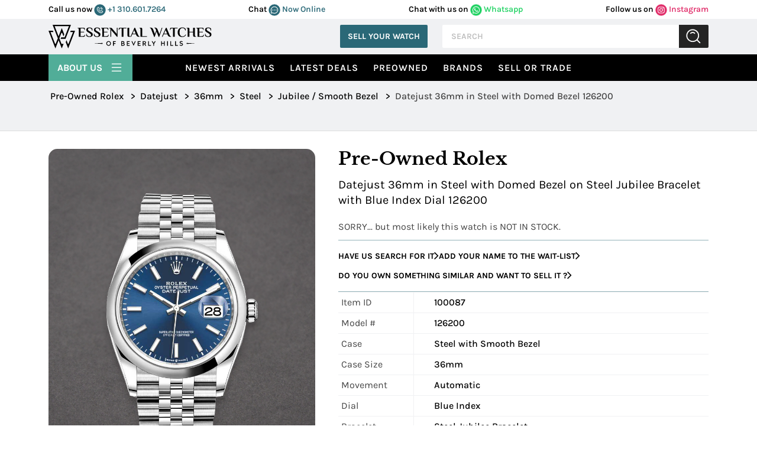

--- FILE ---
content_type: text/html; charset=UTF-8
request_url: https://www.essential-watches.com/watch/Pre-Owned-Rolex-126200-Datejust-36mm-in-Steel-with-Domed-Bezel-on-Steel-Jubilee-Bracelet-with-Blue-Index-Dial/100087
body_size: 34946
content:
<!DOCTYPE html>
<html lang="en">
<head>
    

  <!-- Google tag (gtag.js) -->
  <script async src="https://www.googletagmanager.com/gtag/js?id=AW-11336049204"></script>
    <script>
        window.dataLayer = window.dataLayer || [];

        function gtag() {
            dataLayer.push(arguments);
        }
        gtag('js', new Date());

        gtag('config', 'AW-11336049204');
    </script>
    <script>
        gtag('config', 'AW-11336049204/69gbCJWo4ucYELTEuZ0q', {
            'phone_conversion_number': '(877) 929-2824'
        });
    </script>


    <title>126200 used blue index Rolex Datejust 36mm Steel with Jubilee  / Smooth Bezel | Essential Watches</title>
    
    <meta name="facebook-domain-verification" content="8qb6293snk580h8hon2kps9z1l36wi" />

    <meta http-equiv="Content-Type" content="text/html; charset=utf-8" />
    <meta name="DESCRIPTION" content="126200 used blue index Rolex Datejust 36mm Steel with Jubilee  / Smooth Bezel watches can be found at Essential-Watches.com. We offer authentic Rolex Datejust 36mm Steel with Jubilee  / Smooth Bezel watches at discounted prices. We take in trades, sell new AND used, and are located in Beverly Hills" />
    <meta name="google-site-verification" content="3gJpAHJ_4cShO2Ct9yDtGZK8Warmhkw0wmaaCdMtxRA" />

    <meta name="google-site-verification" content="s0EQb_jT27gdYjJuoa25JXHYn9yhL1_b69YwW4hum-4" />
            <meta name="robots" content="index, follow">
        <meta name="Googlebot" content="index, follow">
        <meta name="Yahoobot" content="index, follow">
        <meta name="MSNbot" content="index, follow">
    
    <meta name="rating" content="General" />
    <meta name="author" content="Essential-Watches.com" />
    <meta name="msvalidate.01" content="69089B3DD1B9C8AF1E64646E948B5495" />
    <meta name="viewport" content="width=device-width, initial-scale=1.0, user-scalable=Yes shrink-to-fit=no">

    <meta name="allow-search" content="yes">
    <meta name="subject" content="Luxury Watches">
    <meta name="rating" content="General">
    <meta name="distribution" content="global">
    <meta name="copyright" content="https://www.essential-watches.com">
    <meta name="publisher" content="essential-watches.com">
    <meta name="document-type" content="Public">
    <meta name="author" content="Essential Watches" />
    <meta name="reply-to" mailto:content="contact@essentialwatches.com" />

    <meta property="og:title" content="126200 used blue index Rolex Datejust 36mm Steel with Jubilee  / Smooth Bezel | Essential Watches">
    <meta property="og:description" content="126200 used blue index Rolex Datejust 36mm Steel with Jubilee  / Smooth Bezel watches can be found at Essential-Watches.com. We offer authentic Rolex Datejust 36mm Steel with Jubilee  / Smooth Bezel watches at discounted prices. We take in trades, sell new AND used, and are located in Beverly Hills">
    <meta property="og:image" content="https://b0650f7f058d5f70d743-97d5bb3f4194bc3eff7a94253e4a4e28.ssl.cf1.rackcdn.com/100087_MAIN_4688.jpg">
    <meta property="og:url" content="https://www.essential-watches.com/watch/Pre-Owned-Rolex-126200-Datejust-36mm-in-Steel-with-Domed-Bezel-on-Steel-Jubilee-Bracelet-with-Blue-Index-Dial/100087">
    <meta property="og:type" content="website">
 

    <link rel="canonical" href="https://www.essential-watches.com/watch/Pre-Owned-Rolex-126200-Datejust-36mm-in-Steel-with-Domed-Bezel-on-Steel-Jubilee-Bracelet-with-Blue-Index-Dial/100087">

    <link rel="icon" type="image/x-icon" href="/images/favicon.png">

    <link href="https://cdn.jsdelivr.net/npm/bootstrap@5.1.3/dist/css/bootstrap.min.css" rel="stylesheet" integrity="sha384-1BmE4kWBq78iYhFldvKuhfTAU6auU8tT94WrHftjDbrCEXSU1oBoqyl2QvZ6jIW3" crossorigin="anonymous">
    <!-- <link rel="stylesheet" href="https://stackpath.bootstrapcdn.com/font-awesome/4.7.0/css/font-awesome.min.css"> -->
    <link rel="preload" href="https://stackpath.bootstrapcdn.com/font-awesome/4.7.0/css/font-awesome.min.css" as="style" onload="this.onload=null;this.rel='stylesheet'">

    <link rel="stylesheet" href="https://cdnjs.cloudflare.com/ajax/libs/slick-carousel/1.8.1/slick.min.css">
    <link rel="stylesheet" href="https://cdn.jsdelivr.net/npm/bootstrap-icons@1.11.3/font/bootstrap-icons.min.css">
    <link rel="stylesheet" href="/css/main.css?v=0.18.38">

    <style>
        .owl-nav .owl-prev.disabled,
        .owl-nav .owl-next.disabled {
            display: none;
        }

        .rolex_used_row_margin {
            margin: 15px 0 !important
        }
    </style>
    <!-- CSS Link -->

    <script>
        (function(w, d, s, l, i) {
            w[l] = w[l] || [];
            w[l].push({
                'gtm.start': new Date().getTime(),
                event: 'gtm.js'
            });
            var f = d.getElementsByTagName(s)[0],
                j = d.createElement(s),
                dl = l != 'dataLayer' ? '&l=' + l : '';
            j.async = true;
            j.src = 'https://www.googletagmanager.com/gtm.js?id=' + i + dl;
            f.parentNode.insertBefore(j, f);
        })(window, document, 'script', 'dataLayer', 'GTM-KQ3NLMX');
    </script>
    <!-- End Google Tag Manager -->

    <script>
        (function(i, s, o, g, r, a, m) {
            i['GoogleAnalyticsObject'] = r;
            i[r] = i[r] || function() {
                (i[r].q = i[r].q || []).push(arguments)
            }, i[r].l = 1 * new Date();
            a = s.createElement(o),
                m = s.getElementsByTagName(o)[0];
            a.async = 1;
            a.src = g;
            m.parentNode.insertBefore(a, m)
        })(window, document, 'script', 'https://www.google-analytics.com/analytics.js', 'ga');
        ga('create', 'UA-453551-1', 'auto');
        ga('send', 'pageview');
    </script>

    <script async src="https://www.googletagmanager.com/gtag/js?id=G-GLCGQYC40H"></script>
    <script>
        window.dataLayer = window.dataLayer || [];

        function gtag() {
            dataLayer.push(arguments);
        }
        gtag('js', new Date());

        gtag('config', 'G-GLCGQYC40H');
    </script>

  

    
    

    <script type="text/javascript">

        function gaClickEventsearch() {

            gtag('event', 'Search_Page', { 
            'event_category': 'interaction',
            'event_label': 'Search button was clicked',
            'value': 1 
            })
        }


        function gaClickEventBuyNow(title, link) {

            gtag('event', 'buy_now', {
                event_category: 'Engagement',
                event_label: title,
                value: link
            });

        }

        function gaClickEventheader(title, link) {

                if (title == 'Follow us on Instagram') {
                    gtag('event', 'follow_us_on_instagram', {
                        event_category: 'Engagement',
                        event_label: title,
                        value: link
                    });
                }

                if (title == 'Chat with us on Whatsapp') {
                    gtag('event', 'chat_with_us_on_whatsapp', {
                        event_category: 'Engagement',
                        event_label: title,
                        value: link
                    });
                }
                window.open(link);
            }


        function gaClickEvent(title, link) {
            //
            // ga('send', 'event', title, 'click', link, {
            //     hitCallback: function() {
            //         return true;
            //     }
            // });

            gtag('event', 'click', {
            event_category: 'Engagement',
            event_label: title,
            value: link
            });

            if (title != 'Buy Now') {
                gtag_report_conversion(title);
            }
        }
    </script>

    <script type="text/javascript">
        function gawpClickEvent(title, link) {

            if (title == 'callusnow') {
                //alert(title);
                gtag('event', 'conversion', {
                    'send_to': 'AW-11336049204/uobaCNm0z_cYELTEuZ0q'
                });

                window.open('tel:' + link);
            }

            if (title == 'Whatsapp') {
                //alert(title);
                gtag('event', 'conversion', {
                    'send_to': 'AW-11336049204/uobaCNm0z_cYELTEuZ0q'
                });

                window.open(link);
            }


        }
    </script>
    <script>
        function gtag_report_conversion(url) {

            gtag('event', 'conversion', {
                'send_to': 'AW-11336049204/nDdgCJzH5OcYELTEuZ0q'
            });

        }
    </script>


            <script>
            _affirm_config = {

                //public_api_key:  "SD6TZQSVFDTSGK80",
                //script:"https://cdn1-sandbox.affirm.com/js/v2/affirm.js"

                public_api_key: "66G1L5L56J0VN6ZW",
                script: "https://cdn1.affirm.com/js/v2/affirm.js"

                //   locale:          "en_US",
                //   country_code:    "USA"
            };
            (function(m, g, n, d, a, e, h, c) {
                var b = m[n] || {},
                    k = document.createElement(e),
                    p = document.getElementsByTagName(e)[0],
                    l = function(a, b, c) {
                        return function() {
                            a[b]._.push([c, arguments])
                        }
                    };
                b[d] = l(b, d, "set");
                var f = b[d];
                b[a] = {};
                b[a]._ = [];
                f._ = [];
                b._ = [];
                b[a][h] = l(b, a, h);
                b[c] = function() {
                    b._.push([h, arguments])
                };
                a = 0;
                for (c = "set add save post open empty reset on off trigger ready setProduct".split(" "); a < c.length; a++) f[c[a]] = l(b, d, c[a]);
                a = 0;
                for (c = ["get", "token", "url", "items"]; a < c.length; a++) f[c[a]] = function() {};
                k.async = !0;
                k.src = g[e];
                p.parentNode.insertBefore(k, p);
                delete g[e];
                f(g);
                m[n] = b
            })(window, _affirm_config, "affirm", "checkout", "ui", "script", "ready", "jsReady");
        </script>
    

    <!-- Chatra {literal} -->
    <!--<script>
        (function(d, w, c) {
            w.ChatraID = 'hphG4KmHTckiSG8ex';
            var s = d.createElement('script');
            w[c] = w[c] || function() {
                (w[c].q = w[c].q || []).push(arguments);
            };
            s.async = true;
            s.src = 'https://call.chatra.io/chatra.js';
            if (d.head) d.head.appendChild(s);
        })(document, window, 'Chatra');
    </script>-->
    <!-- /Chatra {/literal} -->


    <!--   for chat event -->
    <!--<script>
        window.ChatraSetup = {

            onAnalyticEvent: function(eventName) {

                if (eventName === 'Chat initiated by visitor' || eventName === 'Targeted chat shown' || eventName === 'Targeted chat accepted by visitor') {
                    /* replace EVENT_NAME with the name of the event */
                    var id = '11336049204'; /* Conversion ID from the step 8 */
                    var label = 'BBGeCNnL1pYZELTEuZ0q'; /* Conversion label from the step 8 */
                    var img = new Image(1, 1);
                    img.src = 'https://www.googleadservices.com/pagead/conversion/' + id + '/?label=' + label + '&script=0';
                }
            }
        };
    </script>-->
    <script>
        let chatraLoaded = false;

        function loadChatra() {
            if (chatraLoaded) return;
            chatraLoaded = true;

            window.ChatraSetup = {
                onAnalyticEvent: function(eventName) {
                    if (eventName === 'Chat initiated by visitor' ||
                        eventName === 'Targeted chat shown' ||
                        eventName === 'Targeted chat accepted by visitor') {

                        var id = '11336049204';
                        var label = 'BBGeCNnL1pYZELTEuZ0q';
                        var img = new Image(1, 1);
                        img.src = 'https://www.googleadservices.com/pagead/conversion/' + id + '/?label=' + label + '&script=0';
                    }
                }
            };

            (function(d, w, c) {
                w.ChatraID = 'hphG4KmHTckiSG8ex';
                var s = d.createElement('script');
                w[c] = w[c] || function() {
                    (w[c].q = w[c].q || []).push(arguments);
                };
                s.async = true;
                s.src = 'https://call.chatra.io/chatra.js';
                if (d.head) d.head.appendChild(s);
            })(document, window, 'Chatra');
        }

        // Scroll trigger (100px)
        window.addEventListener('scroll', function() {
            if (window.scrollY > 100) {
                loadChatra();
            }
        });    
    </script>


<!-- Attentive Enhanced Tag -->

<script async type="text/javascript" 
src="https://hundp.essential-watches.com/providers/atLabel/load" 
onError="var fallbackScript = document.createElement('script'); 
fallbackScript.src='https://cdn.attn.tv/essential-watches/dtag.js'; 
document.head.appendChild(fallbackScript);">
</script>

<!-- End Attentive Tag -->
 

</head>
    <link rel="stylesheet" href="https://cdn.jsdelivr.net/npm/@fancyapps/ui@5.0/dist/fancybox/fancybox.css">

    <style>
/* Basic carousel styles */



.f-carousel {
  width:100%;
  margin: 0 auto;
}

@media (min-width:768px) {
    .f-carousel {
  width:30%;
  margin: 0 auto;
}
}

.f-carousel__slide img {
  width: 100%;
  height: auto;
  cursor: pointer;
}

/* Thumbnail carousel */
#thumbnail-carousel {
  display: flex;
  justify-content: center;
  margin-top: 10px;
}

#thumbnail-carousel .f-carousel__slide {
  width: 100px;
  height: 75px;
}

#thumbnail-carousel .f-carousel__slide img {
  object-fit: cover;
  cursor: pointer;
}


    </style>


<body>
    <!-- <div class="gif-loader" id="loader"> <img src="/images/loader.svg" alt="loader"> </div> -->
<div class="gif-loader" id="loader">
<svg width="113" height="100" viewBox="0 0 113 100" fill="none" xmlns="http://www.w3.org/2000/svg" >
<path fill-rule="evenodd" clip-rule="evenodd" d="M54.9418 80.3412H63.9085L56.2633 100L49.4471 82.4721L49.4439 82.4729L42.7302 65.1543L36.8431 80.3404H36.8496L29.2045 99.9992L21.5585 80.3404H21.5618L0 24.7187H6.3244L27.8862 80.3404H30.5171L39.5668 56.9962L17.4725 0H23.7969L42.7294 48.8389L48.6581 33.5453H48.6174L56.2625 13.8865L63.9077 33.5453H63.893L66.6444 40.6449L63.4818 48.8022L57.5678 33.5453H54.9817L45.8904 56.9962L54.9402 80.3404L54.9418 80.3412ZM6.32603 24.7195H18.4464L20.7328 30.6164H8.61249L6.32685 24.7195H6.32603ZM94.0778 24.7195H106.232H112.555L90.9934 80.3412H90.9942L90.8077 80.8216L90.1677 82.4729L90.1661 82.4721L83.3499 100L75.7047 80.3412H75.7096L72.9704 73.2742L76.133 65.116L82.0348 80.3412H84.6706L103.947 30.6164H91.793L94.0795 24.7195H94.0778ZM53.6634 53.2074H68.1003L69.8078 48.803L69.807 48.8006L88.7249 0.000814266H95.0493L72.9696 56.9579L72.1374 59.1035H68.3275H67.4766H51.3769L53.6634 53.2066V53.2074ZM69.8518 65.0012L69.807 65.116L69.7622 65.0012H69.851H69.8518ZM23.7977 0.000814266H88.7249L86.4384 5.89773H26.0834L23.7969 0.000814266H23.7977Z" fill="black"/>
</svg>
</div>

<!-- header-start -->
<header class="main-header">
    <div class="top-header-bg p-11">
        <div class="container">
            <div class="row">
                <div class="top-header d-flex justify-content-between ">
                    <div class="social-media-rgt w-100">
                        <ul class="d-flex justify-content-between">
                            <li class="phone"> <span>Call us now </span>
                                <a href="javascript:void(0);" onclick="window.open('tel:310.601.7264');"> 
                                <svg width="20" height="20" viewBox="0 0 36 36" fill="none" xmlns="http://www.w3.org/2000/svg">
                                <rect x="0.5" y="0.407745" width="35" height="35" rx="17.5" fill="#2A6877"/>
                                <path d="M20.0008 10.0294C20.0396 9.88737 20.1328 9.76627 20.2601 9.69228C20.3875 9.61828 20.5388 9.59732 20.6814 9.63392C22.0219 9.99422 23.2442 10.7005 24.2257 11.682C25.2072 12.6636 25.9135 13.8858 26.2738 15.2263C26.2932 15.297 26.2983 15.3708 26.2889 15.4435C26.2794 15.5161 26.2556 15.5862 26.2188 15.6495C26.1819 15.7129 26.1329 15.7683 26.0744 15.8125C26.016 15.8567 25.9493 15.8888 25.8783 15.907L25.7403 15.9253C25.6181 15.9252 25.4995 15.8844 25.4029 15.8095C25.3064 15.7346 25.2374 15.6298 25.2069 15.5114C24.8949 14.3593 24.2867 13.309 23.4427 12.465C22.5987 11.6211 21.5484 11.0128 20.3963 10.7009C20.2562 10.662 20.1367 10.5703 20.063 10.445C19.9892 10.3198 19.9669 10.1708 20.0008 10.0294ZM19.6329 13.5431C20.2863 13.7219 20.8818 14.0679 21.3608 14.5469C21.8398 15.026 22.1858 15.6215 22.3647 16.2749C22.3952 16.3932 22.4642 16.498 22.5607 16.5729C22.6573 16.6478 22.776 16.6886 22.8982 16.6888L23.0361 16.6704C23.1769 16.6295 23.2965 16.536 23.3702 16.4093C23.4438 16.2825 23.4658 16.1323 23.4316 15.9897C23.2044 15.148 22.7603 14.3805 22.1438 13.764C21.5273 13.1474 20.7598 12.7034 19.918 12.4761C19.7755 12.4419 19.6252 12.4639 19.4985 12.5376C19.3718 12.6112 19.2782 12.7308 19.2374 12.8716C19.201 13.0131 19.2222 13.1632 19.2964 13.2891C19.3705 13.4149 19.4915 13.5063 19.6329 13.5431ZM26.9913 22.5663C26.8371 23.7653 26.2517 24.8672 25.3444 25.6662C24.4371 26.4651 23.27 26.9064 22.0611 26.9077C14.8591 26.9077 9 21.0486 9 13.8466C9.0013 12.6377 9.44264 11.4706 10.2416 10.5633C11.0405 9.65607 12.1424 9.07067 13.3415 8.91648C13.6174 8.88418 13.8963 8.94197 14.1367 9.08122C14.377 9.22046 14.5659 9.4337 14.6752 9.68911L16.524 14.003C16.6078 14.1982 16.6425 14.411 16.6248 14.6227C16.6072 14.8344 16.5378 15.0385 16.4228 15.2171L14.8867 17.5534C14.8715 17.5797 14.8628 17.6093 14.8612 17.6397C14.8596 17.67 14.8652 17.7004 14.8775 17.7282C15.584 19.1768 16.7566 20.3461 18.2072 21.0486C18.2353 21.0613 18.2664 21.0662 18.297 21.063C18.3277 21.0598 18.357 21.0485 18.3819 21.0302L20.6906 19.4942C20.8675 19.3753 21.0714 19.303 21.2836 19.2837C21.4958 19.2644 21.7094 19.2988 21.9048 19.3838L26.2186 21.2326C26.474 21.3418 26.6873 21.5307 26.8265 21.7711C26.9658 22.0114 27.0236 22.2904 26.9913 22.5663ZM25.8967 22.4283C25.8999 22.39 25.8909 22.3516 25.8711 22.3186C25.8513 22.2856 25.8217 22.2596 25.7863 22.2444L21.4725 20.3956C21.444 20.3846 21.4133 20.3805 21.3829 20.3837C21.3525 20.3869 21.3233 20.3973 21.2977 20.414L18.9982 21.95C18.812 22.0723 18.5977 22.145 18.3755 22.1611C18.1533 22.1772 17.9308 22.1362 17.7289 22.042C16.0558 21.2275 14.7026 19.8776 13.8841 18.2064C13.7885 18.007 13.7459 17.7863 13.7604 17.5655C13.7749 17.3448 13.8461 17.1316 13.9669 16.9463L15.4938 14.61C15.512 14.5851 15.5233 14.5558 15.5265 14.5251C15.5298 14.4944 15.5248 14.4634 15.5122 14.4353L13.6634 10.1214C13.6493 10.0891 13.6262 10.0615 13.5968 10.0419C13.5675 10.0223 13.5331 10.0116 13.4978 10.011H13.4794C12.5478 10.1335 11.6923 10.5897 11.0715 11.2951C10.4507 12.0004 10.1069 12.907 10.1038 13.8466C10.1062 17.0172 11.3668 20.0571 13.6087 22.2991C15.8506 24.541 18.8906 25.8015 22.0611 25.804C23.0008 25.8009 23.9073 25.457 24.6127 24.8363C25.318 24.2155 25.7742 23.3599 25.8967 22.4283Z" fill="white" stroke="white" stroke-width="0.6"/>
                                </svg> 
                                +1 310.601.7264 </a>
                            </li>
                            <li class="chat"><span> Chat </span>
                                <a href="javascript:void(0)" onclick="Chatra('openChat', true);"> 
                                <svg width="20" height="20" viewBox="0 0 36 36" fill="none" xmlns="http://www.w3.org/2000/svg">
                                    <rect x="0.5" y="0.407745" width="35" height="35" rx="17.5" fill="#2A6877"/>
                                    <path d="M17.9975 7.40775C16.0795 7.40804 14.1949 7.88711 12.5307 8.79741C10.8666 9.70771 9.48069 11.0176 8.5106 12.5971C7.54051 14.1766 7.01995 15.9708 7.00056 17.8016C6.98117 19.6325 7.46364 21.4363 8.40008 23.0342L7.45112 26.1945C7.37363 26.4418 7.36768 26.7046 7.43391 26.9549C7.50013 27.2052 7.63606 27.4337 7.82729 27.6163C8.01852 27.7988 8.25793 27.9286 8.52014 27.9918C8.78234 28.055 9.05758 28.0494 9.31669 27.9754L12.6273 27.0695C14.0942 27.8535 15.7298 28.3061 17.4085 28.3925C19.0872 28.4789 20.7644 28.1968 22.3111 27.5679C23.8578 26.939 25.2329 25.98 26.3307 24.7647C27.4286 23.5493 28.22 22.1098 28.6442 20.5569C29.0683 19.0039 29.1139 17.3789 28.7775 15.8065C28.4411 14.2341 27.7315 12.7563 26.7034 11.4865C25.6753 10.2167 24.356 9.18882 22.8468 8.48175C21.3376 7.77469 19.6787 7.40728 17.9975 7.40775ZM17.9975 27.1725C16.2548 27.1771 14.5438 26.7287 13.0478 25.8754C12.9448 25.8229 12.8302 25.7947 12.7135 25.793C12.6552 25.7889 12.5965 25.7959 12.541 25.8136L8.96083 26.7916C8.92335 26.8026 8.88344 26.8036 8.84539 26.7946C8.80734 26.7856 8.77258 26.7668 8.74485 26.7404C8.71713 26.7139 8.69749 26.6807 8.68804 26.6444C8.67859 26.6081 8.6797 26.57 8.69124 26.5342L9.71568 23.1166C9.73987 23.036 9.7466 22.9515 9.73548 22.8683C9.72435 22.7851 9.6956 22.705 9.65098 22.6327C8.55889 20.8744 8.10663 18.8207 8.36464 16.7914C8.62265 14.7622 9.57645 12.8714 11.0775 11.4135C12.5785 9.95562 14.5424 9.01256 16.6634 8.73121C18.7844 8.44986 20.9433 8.84602 22.8038 9.85797C24.6643 10.8699 26.122 12.4409 26.9499 14.3261C27.7777 16.2113 27.9292 18.3049 27.3807 20.2809C26.8322 22.2568 25.6145 24.0041 23.9174 25.2506C22.2202 26.4971 20.1388 27.1728 17.9975 27.1725ZM13.8997 17.9077C13.8997 18.1113 13.8365 18.3104 13.718 18.4797C13.5995 18.6489 13.4311 18.7809 13.234 18.8588C13.037 18.9367 12.8202 18.9571 12.611 18.9174C12.4018 18.8777 12.2097 18.7796 12.0588 18.6357C11.908 18.4917 11.8053 18.3083 11.7637 18.1086C11.7221 17.9089 11.7435 17.7019 11.8251 17.5138C11.9067 17.3257 12.0449 17.1649 12.2223 17.0518C12.3996 16.9387 12.6081 16.8783 12.8214 16.8783C13.1074 16.8783 13.3816 16.9868 13.5839 17.1798C13.7861 17.3729 13.8997 17.6347 13.8997 17.9077ZM19.0759 17.9077C19.0759 18.1113 19.0126 18.3104 18.8941 18.4797C18.7756 18.6489 18.6072 18.7809 18.4102 18.8588C18.2131 18.9367 17.9963 18.9571 17.7871 18.9174C17.5779 18.8777 17.3858 18.7796 17.235 18.6357C17.0842 18.4917 16.9815 18.3083 16.9399 18.1086C16.8983 17.9089 16.9196 17.7019 17.0012 17.5138C17.0828 17.3257 17.2211 17.1649 17.3984 17.0518C17.5757 16.9387 17.7842 16.8783 17.9975 16.8783C18.2835 16.8783 18.5578 16.9868 18.76 17.1798C18.9623 17.3729 19.0759 17.6347 19.0759 17.9077ZM24.252 17.9077C24.252 18.1113 24.1888 18.3104 24.0703 18.4797C23.9518 18.6489 23.7834 18.7809 23.5863 18.8588C23.3893 18.9367 23.1724 18.9571 22.9633 18.9174C22.7541 18.8777 22.5619 18.7796 22.4111 18.6357C22.2603 18.4917 22.1576 18.3083 22.116 18.1086C22.0744 17.9089 22.0957 17.7019 22.1774 17.5138C22.259 17.3257 22.3972 17.1649 22.5745 17.0518C22.7519 16.9387 22.9604 16.8783 23.1736 16.8783C23.4596 16.8783 23.7339 16.9868 23.9362 17.1798C24.1384 17.3729 24.252 17.6347 24.252 17.9077Z" fill="white" stroke="white" stroke-width="0.7"/>
                                </svg> Now Online</a>
                            </li>
                            <li class="whatsapp"> <span>Chat with us on</span>
                                <a href="javascript:void(0);" onclick="return gaClickEventheader('Chat with us on Whatsapp','https://wa.me/13109907857');" > <svg width="20" height="20" viewBox="0 0 36 36" fill="none" xmlns="http://www.w3.org/2000/svg">
                                <rect x="0.5" y="0.407745" width="35" height="35" rx="17.5" fill="#25D366"/>
                                <path d="M25.794 10.1088C24.7804 9.09012 23.5732 8.28244 22.2426 7.73286C20.9121 7.18329 19.4849 6.90282 18.0442 6.90781C12.008 6.90781 7.08844 11.8028 7.08844 17.8088C7.08844 19.7338 7.59698 21.6038 8.54774 23.2538L7 28.9077L12.804 27.3898C14.407 28.2587 16.209 28.7207 18.0442 28.7207C24.0804 28.7207 29 23.8258 29 17.8198C29 14.9048 27.8613 12.1658 25.794 10.1088ZM18.0442 26.8728C16.408 26.8728 14.805 26.4328 13.401 25.6078L13.0693 25.4098L9.6201 26.3118L10.5377 22.9678L10.3166 22.6268C9.40756 21.1824 8.92488 19.5129 8.92362 17.8088C8.92362 12.8148 13.0141 8.74481 18.0332 8.74481C20.4653 8.74481 22.7538 9.6908 24.4673 11.4068C25.3158 12.2472 25.9882 13.2467 26.4456 14.3476C26.9029 15.4484 27.1361 16.6286 27.1317 17.8198C27.1538 22.8138 23.0633 26.8728 18.0442 26.8728ZM23.0412 20.0968C22.7648 19.9648 21.4161 19.3048 21.1729 19.2058C20.9186 19.1178 20.7417 19.0738 20.5538 19.3378C20.3658 19.6128 19.8462 20.2288 19.6915 20.4048C19.5367 20.5918 19.3709 20.6138 19.0945 20.4708C18.8181 20.3388 17.9337 20.0418 16.8945 19.1178C16.0764 18.3918 15.5347 17.5008 15.3688 17.2258C15.2141 16.9508 15.3467 16.8078 15.4905 16.6648C15.6121 16.5438 15.7668 16.3458 15.8995 16.1918C16.0322 16.0378 16.0874 15.9168 16.1759 15.7408C16.2643 15.5538 16.2201 15.3998 16.1538 15.2678C16.0874 15.1358 15.5347 13.7938 15.3136 13.2438C15.0925 12.7158 14.8603 12.7818 14.6945 12.7708H14.1638C13.9759 12.7708 13.6884 12.8368 13.4342 13.1118C13.191 13.3868 12.4834 14.0468 12.4834 15.3888C12.4834 16.7308 13.4673 18.0288 13.6 18.2048C13.7327 18.3918 15.5347 21.1418 18.2764 22.3188C18.9286 22.6048 19.4372 22.7698 19.8352 22.8908C20.4874 23.0998 21.0844 23.0668 21.5598 23.0008C22.0905 22.9238 23.1849 22.3408 23.406 21.7028C23.6382 21.0648 23.6382 20.5258 23.5608 20.4048C23.4834 20.2838 23.3176 20.2288 23.0412 20.0968Z" fill="white"/>
                                </svg> Whatsapp </a>
                            </li>
                            <li class="follw"><span>Follow us on</span>
                                <a href="javascript:void(0);" onclick="return gaClickEventheader('Follow us on Instagram','https://instagram.com/essentialwatches');" > <svg width="20" height="20" viewBox="0 0 36 36" fill="none" xmlns="http://www.w3.org/2000/svg">
                                <rect x="0.5" y="0.407745" width="35" height="35" rx="17.5" fill="#E1306C"/>
                                <path d="M18.0023 12.78C15.0228 12.78 12.6194 15.0694 12.6194 17.9077C12.6194 20.7461 15.0228 23.0355 18.0023 23.0355C20.9819 23.0355 23.3853 20.7461 23.3853 17.9077C23.3853 15.0694 20.9819 12.78 18.0023 12.78ZM18.0023 21.2415C16.0769 21.2415 14.5027 19.7464 14.5027 17.9077C14.5027 16.0691 16.0722 14.574 18.0023 14.574C19.9325 14.574 21.502 16.0691 21.502 17.9077C21.502 19.7464 19.9278 21.2415 18.0023 21.2415ZM24.861 12.5702C24.861 13.2352 24.2988 13.7663 23.6055 13.7663C22.9074 13.7663 22.3499 13.2307 22.3499 12.5702C22.3499 11.9098 22.9121 11.3742 23.6055 11.3742C24.2988 11.3742 24.861 11.9098 24.861 12.5702ZM28.4262 13.7841C28.3466 12.182 27.9624 10.7628 26.7303 9.59356C25.5028 8.42431 24.0131 8.05836 22.3312 7.97803C20.5978 7.88432 15.4022 7.88432 13.6688 7.97803C11.9916 8.0539 10.5018 8.41985 9.26972 9.5891C8.03759 10.7584 7.65811 12.1775 7.57379 13.7797C7.4754 15.4309 7.4754 20.3801 7.57379 22.0314C7.65343 23.6335 8.03759 25.0527 9.26972 26.2219C10.5018 27.3912 11.9869 27.7571 13.6688 27.8375C15.4022 27.9312 20.5978 27.9312 22.3312 27.8375C24.0131 27.7616 25.5028 27.3956 26.7303 26.2219C27.9577 25.0527 28.3419 23.6335 28.4262 22.0314C28.5246 20.3801 28.5246 15.4354 28.4262 13.7841ZM26.1868 23.8031C25.8214 24.6778 25.114 25.3517 24.1911 25.7042C22.809 26.2264 19.5296 26.1059 18.0023 26.1059C16.4751 26.1059 13.191 26.2219 11.8136 25.7042C10.8954 25.3561 10.188 24.6823 9.81785 23.8031C9.26972 22.4866 9.39621 19.3626 9.39621 17.9077C9.39621 16.4529 9.2744 13.3245 9.81785 12.0124C10.1833 11.1377 10.8907 10.4638 11.8136 10.1112C13.1956 9.5891 16.4751 9.7096 18.0023 9.7096C19.5296 9.7096 22.8137 9.59356 24.1911 10.1112C25.1093 10.4593 25.8167 11.1332 26.1868 12.0124C26.735 13.3289 26.6085 16.4529 26.6085 17.9077C26.6085 19.3626 26.735 22.491 26.1868 23.8031Z" fill="white"/>
                                </svg> Instagram
                                </a>
                            </li>
                        </ul>
                    </div>
                </div>
            </div>
        </div>
    </div>
    <div class="container">
        <div class="row p-10 align-items-center">
            <div class="col-auto header-left">
                <a class="brand" href="/" aria-label="Essential Watches">
                <svg  height="50" viewBox="0 0 691 100" fill="none" xmlns="http://www.w3.org/2000/svg">
                    <g clip-path="url(#clip0_429_55)">
                    <path fill-rule="evenodd" clip-rule="evenodd" d="M54.9418 80.3412H63.9085L56.2633 100L49.4471 82.4721L49.4439 82.4729L42.7302 65.1543L36.8431 80.3404H36.8496L29.2045 99.9992L21.5585 80.3404H21.5618L0 24.7187H6.3244L27.8862 80.3404H30.5171L39.5668 56.9962L17.4725 0H23.7969L42.7294 48.8389L48.6581 33.5453H48.6174L56.2625 13.8865L63.9077 33.5453H63.893L66.6444 40.6449L63.4818 48.8022L57.5678 33.5453H54.9817L45.8904 56.9962L54.9402 80.3404L54.9418 80.3412ZM6.32603 24.7195H18.4464L20.7328 30.6164H8.61249L6.32685 24.7195H6.32603ZM94.0778 24.7195H106.232H112.555L90.9934 80.3412H90.9942L90.8077 80.8216L90.1677 82.4729L90.1661 82.4721L83.3499 100L75.7047 80.3412H75.7096L72.9704 73.2742L76.133 65.116L82.0349 80.3412H84.6706L103.947 30.6164H91.793L94.0795 24.7195H94.0778ZM53.6634 53.2074H68.1003L69.8078 48.803L69.807 48.8006L88.7249 0.000814266H95.0493L72.9696 56.9579L72.1374 59.1035H68.3275H67.4766H51.3769L53.6634 53.2066V53.2074ZM69.8518 65.0012L69.807 65.116L69.7622 65.0012H69.851H69.8518ZM23.7977 0.000814266H88.7249L86.4384 5.89773H26.0834L23.7969 0.000814266H23.7977Z" fill="black"/>
                    <path d="M128.098 19.8551C128.098 17.8927 127.829 16.44 127.29 15.4971C126.751 14.5542 125.673 14.0827 124.057 14.0827H123.48V12.3516H148.935C152.206 12.3516 153.842 13.8906 153.842 16.9693V21.8752H152.11C152.11 19.4895 151.503 17.7388 150.292 16.6224C149.079 15.5069 147.281 14.9491 144.896 14.9491H135.602V29.3795H150.609V31.977H135.602V47.8503H145.472C147.665 47.8503 149.493 47.3593 150.955 46.3781C152.418 45.3969 153.629 43.6943 154.592 41.2702L156.15 41.8467L154.476 46.4075C153.976 47.7925 153.38 48.812 152.687 49.4658C151.994 50.1205 150.917 50.447 149.455 50.447H128.097V19.8551H128.098ZM584.491 76.8928L623.691 78.8087L584.491 80.7752V76.8919V76.8928ZM247.407 71.7075C249.267 69.8127 251.604 68.8657 254.415 68.8657C257.228 68.8657 259.564 69.8127 261.424 71.7075C263.284 73.6031 264.214 75.9832 264.214 78.847C264.214 81.7295 263.284 84.1088 261.424 85.9865C259.564 87.8642 257.228 88.803 254.415 88.803C251.586 88.803 249.245 87.8642 247.394 85.9865C245.542 84.1088 244.616 81.7295 244.616 78.847C244.616 75.9824 245.546 73.6031 247.407 71.7075ZM254.415 71.8777C252.512 71.8777 250.957 72.5332 249.752 73.8433C248.547 75.1535 247.944 76.8211 247.944 78.8478C247.944 80.8745 248.547 82.5381 249.752 83.8384C250.957 85.1396 252.512 85.791 254.415 85.791C256.302 85.791 257.852 85.1404 259.066 83.8384C260.28 82.5372 260.887 80.8737 260.887 78.8478C260.887 76.8219 260.28 75.1535 259.066 73.8433C257.852 72.5332 256.302 71.8777 254.415 71.8777ZM284.866 69.2053V72.2181H276.377V77.5368H283.503V80.4193H276.377V88.4627H273.102V69.2053H284.866ZM343.681 69.2053V72.2181H334.799V77.2755H342.555V80.1311H334.799V85.4499H343.89V88.4627H331.523V69.2053H343.68H343.681ZM369.389 69.2053L360.271 88.7509H360.166L351.022 69.2053H354.612L360.219 81.8077L365.826 69.2053H369.389ZM389.831 69.2053V72.2181H380.949V77.2755H388.705V80.1311H380.949V85.4499H390.04V88.4627H377.674V69.2053H389.831ZM405.897 69.2053C407.853 69.2053 409.478 69.7468 410.771 70.8297C412.063 71.9127 412.709 73.4061 412.709 75.3098C412.709 76.6371 412.373 77.773 411.701 78.7159C411.028 79.6596 410.124 80.3664 408.989 80.8379L413.626 88.4627H409.802L405.505 81.3883H402.23V88.4627H398.981V69.2053H405.898H405.897ZM405.609 72.0609H402.229V78.5319H405.609C406.779 78.5319 407.701 78.2566 408.373 77.7062C409.046 77.1558 409.382 76.357 409.382 75.309C409.382 74.2781 409.041 73.4794 408.36 72.9118C407.68 72.3443 406.762 72.0601 405.609 72.0601V72.0609ZM425.265 69.2053V85.5541H433.989V88.4627H421.99V69.2053H425.265ZM454.064 69.2313L446.99 80.4446V88.4618H443.716V80.4967L436.641 69.2305H440.441L445.339 77.1957L450.239 69.2305H454.064V69.2313ZM492.124 69.2053V88.4627H488.875V80.105H480.097V88.4627H476.822V69.2053H480.097V77.1175H488.875V69.2053H492.124ZM505.544 69.2053V88.4627H502.27V69.2053H505.544ZM518.938 69.2053V85.5541H527.663V88.4627H515.663V69.2053H518.937H518.938ZM539.249 69.2053V85.5541H547.974V88.4627H535.974V69.2053H539.249ZM561.839 68.8649C564.424 68.8649 566.59 69.5456 568.337 70.9087L566.607 73.6072C565.21 72.4542 563.612 71.8777 561.813 71.8777C560.817 71.8777 560.035 72.0918 559.468 72.5193C558.9 72.9468 558.617 73.5893 558.617 74.4451C558.617 75.1616 558.896 75.7072 559.456 76.0826C560.014 76.4587 561.071 76.8032 562.625 77.1175C564.984 77.6248 566.652 78.3185 567.63 79.2004C568.609 80.0822 569.097 81.2833 569.097 82.8027C569.097 84.6193 568.464 86.0736 567.198 87.1655C565.931 88.2575 564.216 88.803 562.049 88.803C559.114 88.803 556.704 87.9643 554.818 86.2878L556.599 83.5632C557.264 84.2439 558.097 84.7863 559.101 85.1877C560.106 85.5899 561.123 85.7902 562.154 85.7902C563.29 85.7902 564.185 85.5541 564.84 85.0826C565.494 84.6112 565.821 83.9467 565.821 83.0918C565.821 82.3752 565.511 81.8077 564.892 81.3883C564.271 80.9698 563.202 80.6025 561.682 80.2874C559.342 79.781 557.695 79.0782 556.743 78.1785C555.791 77.2795 555.316 76.0874 555.316 74.6022C555.316 72.8906 555.914 71.5056 557.111 70.4487C558.307 69.3926 559.884 68.8641 561.84 68.8641L561.839 68.8649ZM315.066 69.2053C316.988 69.2053 318.477 69.6588 319.533 70.5675C320.59 71.4763 321.118 72.7335 321.118 74.3408C321.118 75.2667 320.913 76.0614 320.503 76.725C320.092 77.3895 319.599 77.8862 319.022 78.2184C321.468 78.9699 322.691 80.5504 322.691 82.9607C322.691 84.6731 322.101 86.0174 320.923 86.9962C319.744 87.9741 318.22 88.4627 316.351 88.4627H307.966V69.2053H315.067H315.066ZM315.747 80.026H311.214V85.4759H315.957C317.023 85.4759 317.86 85.2398 318.472 84.7683C319.083 84.2969 319.389 83.6243 319.389 82.7506C319.389 81.8769 319.079 81.2051 318.459 80.7328C317.838 80.2614 316.935 80.0252 315.747 80.0252V80.026ZM314.646 72.192H311.214V77.2746H314.831C315.756 77.2746 316.485 77.0385 317.018 76.567C317.551 76.0956 317.817 75.4841 317.817 74.7325C317.817 73.9288 317.547 73.3043 317.005 72.8597C316.464 72.4143 315.678 72.1912 314.647 72.1912L314.646 72.192ZM229.183 76.8919L189.982 78.8079L229.183 80.7744V76.8911V76.8919ZM173.007 51.4274C170.852 51.4274 168.773 51.1481 166.773 50.5903C164.771 50.0326 163.136 49.224 161.866 48.1663C160.596 47.1077 159.961 45.8863 159.961 44.5004V37.7477H161.578C162.154 41.6725 163.366 44.5004 165.214 46.2324C167.061 47.9643 169.639 48.8291 172.949 48.8291C175.18 48.8291 176.95 48.3487 178.259 47.3862C179.567 46.4246 180.222 45.0387 180.222 43.2302C180.222 41.6912 179.741 40.3827 178.778 39.3054C177.816 38.2273 176.316 37.054 174.277 35.7837L167.177 31.5121C164.598 30.0114 162.761 28.4529 161.665 26.8374C160.568 25.2211 160.019 23.3352 160.019 21.1807C160.019 18.1402 161.183 15.7357 163.511 13.9655C165.839 12.1953 168.986 11.3101 172.95 11.3101C175.104 11.3101 177.182 11.5894 179.184 12.1472C181.185 12.705 182.82 13.5127 184.09 14.5713C185.36 15.6298 185.995 16.8512 185.995 18.2363V24.9898H184.379C183.725 21.0651 182.513 18.2363 180.743 16.5044C178.973 14.7732 176.587 13.9068 173.586 13.9068C171.508 13.9068 169.863 14.4068 168.65 15.4083C167.438 16.4083 166.832 17.7746 166.832 19.5057C166.832 21.0064 167.303 22.2474 168.246 23.2286C169.189 24.2098 170.719 25.3163 172.835 26.5475L179.935 30.7613C182.629 32.3394 184.563 33.8678 185.736 35.3497C186.909 36.8317 187.496 38.6109 187.496 40.6889C187.496 44.0363 186.236 46.6631 183.716 48.5677C181.195 50.4731 177.626 51.425 173.008 51.425L173.007 51.4274ZM205.389 51.4274C203.234 51.4274 201.156 51.1481 199.155 50.5903C197.154 50.0326 195.519 49.224 194.248 48.1663C192.979 47.1077 192.344 45.8863 192.344 44.5004V37.7477H193.96C194.537 41.6725 195.749 44.5004 197.597 46.2324C199.443 47.9643 202.021 48.8291 205.331 48.8291C207.563 48.8291 209.333 48.3487 210.642 47.3862C211.95 46.4246 212.604 45.0387 212.604 43.2302C212.604 41.6912 212.123 40.3827 211.161 39.3054C210.199 38.2273 208.698 37.054 206.659 35.7837L199.56 31.5121C196.982 30.0114 195.144 28.4529 194.047 26.8374C192.951 25.2211 192.402 23.3352 192.402 21.1807C192.402 18.1402 193.567 15.7357 195.895 13.9655C198.223 12.1953 201.369 11.3101 205.332 11.3101C207.487 11.3101 209.565 11.5894 211.566 12.1472C213.568 12.705 215.203 13.5127 216.473 14.5713C217.742 15.6298 218.378 16.8512 218.378 18.2363V24.9898H216.762C216.108 21.0651 214.896 18.2363 213.125 16.5044C211.355 14.7732 208.969 13.9068 205.968 13.9068C203.89 13.9068 202.244 14.4068 201.033 15.4083C199.82 16.4083 199.215 17.7746 199.215 19.5057C199.215 21.0064 199.686 22.2474 200.629 23.2286C201.572 24.2098 203.102 25.3163 205.218 26.5475L212.318 30.7613C215.012 32.3394 216.945 33.8678 218.119 35.3497C219.292 36.8317 219.879 38.6109 219.879 40.6889C219.879 44.0363 218.619 46.6631 216.098 48.5677C213.577 50.4731 210.008 51.425 205.391 51.425L205.389 51.4274ZM226.689 15.4955C226.15 14.5526 225.072 14.0811 223.456 14.0811H222.88V12.35H248.335C251.605 12.35 253.241 13.8889 253.241 16.9677V21.8736H251.509C251.509 19.4878 250.903 17.7371 249.692 16.6208C248.479 15.5052 246.681 14.9475 244.294 14.9475H235.001V29.3779H250.008V31.9754H235.001V47.8487H244.871C247.065 47.8487 248.892 47.3577 250.355 46.3765C251.817 45.3953 253.029 43.6927 253.992 41.2686L255.55 41.8451L253.876 46.4058C253.376 47.7909 252.779 48.8104 252.086 49.4642C251.394 50.1189 250.316 50.4454 248.854 50.4454H227.496C227.496 45.3595 228.268 18.2583 226.689 15.4947V15.4955ZM265.189 21.8736V50.4454H262.302V19.2761C262.302 17.6598 261.908 16.3895 261.119 15.4662C260.33 14.5428 258.993 14.0803 257.108 14.0803H256.819V12.3492H260.859C263.015 12.3492 264.775 12.6284 266.141 13.1862C267.506 13.744 268.651 14.6193 269.574 15.8122L289.431 38.9007V12.3492H292.317V50.6188H289.662L265.187 21.8736H265.189ZM309.981 14.9475H305.883C303.728 14.9475 302.083 15.4865 300.947 16.5638C299.812 17.6411 299.245 19.4113 299.245 21.8736H297.513V16.9677C297.513 13.8889 299.149 12.35 302.419 12.35H329.548V14.9475H317.485V50.4462H309.981V14.9475ZM339.535 50.4462C338.149 50.4462 337.091 50.2255 336.36 49.7834C335.629 49.3404 335.109 48.5897 334.801 47.532C334.493 46.4742 334.34 44.9442 334.34 42.9428V12.3508H341.843V42.9428C341.843 44.9051 342.113 46.3586 342.652 47.3007C343.191 48.2436 344.267 48.7151 345.884 48.7151H346.462V50.4462H339.535H339.535ZM382.768 50.6775C380.344 50.6775 378.15 50.1677 376.188 49.1475C374.226 48.128 372.628 46.1363 371.397 43.1732L370.07 39.9406H354.716L349.982 50.4454H346.981L364.009 12.3492H366.606L379.536 43.1724C380.999 46.7503 383 48.6752 385.539 48.9447V50.3876C384.847 50.5798 383.923 50.6758 382.768 50.6758V50.6775ZM355.927 37.3439H368.972L362.622 22.2783L355.927 37.3439H355.927ZM389.348 19.8542C389.348 17.8919 389.079 16.4392 388.54 15.4963C388.002 14.5534 386.925 14.0819 385.309 14.0819H384.731V12.3508H391.658C393.043 12.3508 394.102 12.582 394.833 13.0429C395.564 13.5054 396.084 14.2651 396.391 15.3229C396.699 16.3814 396.853 17.8919 396.853 19.8542V47.8495H416.768V50.4462H389.349V19.8542H389.348ZM434.718 19.1043C433.871 16.9872 433.006 15.4873 432.121 14.6014C431.236 13.7163 430.197 13.1968 429.004 13.0429V11.8891L431.429 11.7735C434.007 11.7735 436.258 12.2449 438.181 13.1878C440.106 14.1308 441.664 16.1029 442.857 19.1043L450.649 39.018L455.844 24.2415L453.824 19.1043C452.977 17.0263 452.064 15.5354 451.082 14.6307C450.101 13.7261 448.976 13.1968 447.706 13.0429V11.8891L449.957 11.7735C452.535 11.7735 454.787 12.2547 456.711 13.2163C458.635 14.1788 460.193 16.1412 461.386 19.1043L469.64 40.1148L479.511 12.3508H482.282L468.601 50.9665H466.293L457.404 28.3397L449.496 50.9665H447.188L434.72 19.1043H434.718ZM515.932 50.6783C513.508 50.6783 511.315 50.1685 509.352 49.1483C507.39 48.1288 505.792 46.1371 504.562 43.174L503.234 39.9414H487.879L483.147 50.4462H480.145L497.173 12.35H499.771L512.7 43.1732C514.163 46.7511 516.164 48.676 518.703 48.9455V50.3884C518.01 50.5806 517.088 50.6766 515.933 50.6766L515.932 50.6783ZM489.092 37.3447H502.137L495.787 22.2791L489.092 37.3447ZM527.072 14.9483H522.974C520.819 14.9483 519.174 15.4873 518.039 16.5646C516.903 17.6419 516.335 19.4121 516.335 21.8744H514.603V16.9685C514.603 13.8897 516.239 12.3508 519.51 12.3508H546.639V14.9483H534.576V50.447H527.071V14.9483H527.072ZM565.746 51.6017C561.782 51.6017 558.367 50.7459 555.501 49.0326C552.634 47.3202 550.451 44.9833 548.949 42.0194C547.448 39.0563 546.698 35.708 546.698 31.9762C546.698 28.128 547.525 24.6169 549.18 21.4421C550.834 18.2672 553.114 15.7658 556.019 13.9378C558.925 12.1106 562.167 11.1962 565.745 11.1962C569.132 11.1962 571.959 11.6285 574.23 12.4949C576.501 13.3605 578.232 14.4866 579.425 15.8717C580.118 16.7568 580.54 17.8536 580.695 19.1621C580.849 20.4706 580.925 22.2987 580.925 24.6454H579.193C578.462 21.105 577.115 18.4114 575.153 16.5646C573.191 14.717 570.631 13.7937 567.476 13.7937C563.551 13.7937 560.454 15.1795 558.183 17.9497C555.913 20.7206 554.778 25.3961 554.778 31.9762C554.778 36.8634 555.817 40.9234 557.895 44.1552C559.973 47.3878 563.167 49.0033 567.477 49.0033C570.17 49.0033 572.643 48.2917 574.894 46.8675C577.145 45.4442 578.964 43.4036 580.349 40.7491L582.37 42.3076C580.522 45.5403 578.29 47.8976 575.674 49.3787C573.057 50.8599 569.748 51.6008 565.746 51.6008V51.6017ZM589.239 19.8551C589.239 17.8927 588.969 16.44 588.431 15.4971C587.892 14.5542 586.816 14.0827 585.199 14.0827H584.621V12.3516H591.548C592.933 12.3516 593.992 12.5828 594.723 13.0437C595.454 13.5062 595.974 14.2659 596.282 15.3237C596.589 16.3822 596.743 17.8927 596.743 19.8551V29.3787H612.328V12.3508H619.832V42.9428C619.832 44.9051 620.101 46.3586 620.64 47.3007C621.179 48.2436 622.256 48.7151 623.872 48.7151H624.449V50.4462H617.523C616.137 50.4462 615.079 50.2255 614.348 49.7834C613.616 49.3404 613.097 48.5897 612.789 47.532C612.481 46.4742 612.328 44.9442 612.328 42.9428V31.9762H596.742V50.447H589.238V19.8551H589.239ZM630.798 19.8551C630.798 17.8927 630.529 16.44 629.991 15.4971C629.452 14.5542 628.374 14.0827 626.758 14.0827H626.181V12.3516H651.637C654.907 12.3516 656.544 13.8906 656.544 16.9693V21.8752H654.812C654.812 19.4895 654.207 17.7388 652.994 16.6224C651.782 15.5069 649.983 14.9491 647.597 14.9491H638.304V29.3795H653.312V31.977H638.304V47.8503H648.174C650.368 47.8503 652.195 47.3593 653.657 46.3781C655.12 45.3969 656.332 43.6943 657.294 41.2702L658.852 41.8467L657.179 46.4075C656.678 47.7925 656.082 48.812 655.389 49.4658C654.696 50.1205 653.619 50.447 652.156 50.447H630.799V19.8551H630.798ZM675.706 51.429C673.551 51.429 671.473 51.1497 669.472 50.592C667.47 50.0342 665.835 49.2256 664.566 48.1679C663.296 47.1093 662.661 45.888 662.661 44.5021V37.7494H664.278C664.854 41.6741 666.067 44.5021 667.913 46.234C669.76 47.966 672.339 48.8307 675.648 48.8307C677.88 48.8307 679.649 48.3503 680.958 47.3878C682.266 46.4262 682.92 45.0403 682.92 43.2318C682.92 41.6929 682.44 40.3843 681.477 39.3071C680.516 38.229 679.014 37.0556 676.974 35.7854L669.875 31.5137C667.297 30.013 665.459 28.4545 664.362 26.839C663.266 25.2227 662.717 23.3369 662.717 21.1823C662.717 18.1418 663.881 15.7373 666.209 13.9671C668.537 12.1969 671.683 11.3118 675.647 11.3118C677.803 11.3118 679.88 11.5911 681.881 12.1488C683.882 12.7066 685.517 13.5144 686.787 14.5729C688.057 15.6315 688.693 16.8529 688.693 18.2379V24.9914H687.076C686.422 21.0667 685.21 18.2379 683.441 16.506C681.67 14.7748 679.285 13.9085 676.283 13.9085C674.205 13.9085 672.56 14.4084 671.348 15.41C670.135 16.4099 669.53 17.7762 669.53 19.5074C669.53 21.0081 670.001 22.249 670.944 23.2302C671.887 24.2114 673.416 25.318 675.532 26.5491L682.632 30.763C685.326 32.341 687.259 33.8694 688.433 35.3514C689.606 36.8333 690.193 38.6125 690.193 40.6905C690.193 44.0379 688.934 46.6648 686.413 48.5693C683.893 50.4747 680.324 51.4266 675.705 51.4266L675.706 51.429Z" fill="black"/>
                    </g>
                    <defs>
                    <clipPath id="clip0_429_55">
                    <rect width="690.193" height="100" fill="white"/>
                    </clipPath>
                    </defs>
                    </svg>
                </a>
            </div>

            <div class="col header-right d-flex justify-content-end align-self-center">
                <div class="search-rgt">
                    <div class="search-top d-flex justify-content-between">
                        <div class="button-watch">
                            <a href="/trade-ins" class="button-watch-default ">Sell Your Watch</a>
                        </div>
                        <div class="mob-search-btn d-none">
                            <div class="search-watch">
                                <form id="search-form">
                                    <div class="input-group d-flex">
                                        <button type="button" class="btn btn-primary btn-search">Submit</button>
                                    </div>
                                </form>
                            </div>
                        </div>
                        <div class="search-watch">
                            <form id="search-form-destop" name="search-form-destop" action="/search.php" method="POST" onsubmit="gaClickEventsearch(); return validateSearchFormD()">
                                    <div class="input-group d-flex">
                                        <input type="text" id="search-value" name="search" class="form-control search-value" placeholder="search" oninput="textClear()">
                                        
                                        <button type="submit" class="btn btn-primary btn-search">Submit</button>
                                    </div>
                                    <div>
                                        <span class="error-msg" style="color: red;" id="d_search" ></span>
                                    </div>
                                </form>
                        </div>
                    </div>
                    <div class="mob-search d-none">
                        <div class="search-watch">
                            <div class="close-search-popup"><i class="fa fa-times" aria-hidden="true"></i></div>
                            <form id="search-form-m" action="/search.php" method="POST" onsubmit="gaClickEventsearch(); return validateSearchFormM()">
                                <div class="input-group d-flex">
                                    <input type="text" id="search-value" name="search" class="form-control" placeholder="search" oninput="textClear()">
                                    <span class="error-msg-m" style="color: red;" id="errphone" ></span>
                                    <button type="submit" class="btn btn-primary btn-search">Submit</button>
                                </div>
                                <div>
                                    <span class="error-msg" style="color: red;" id="m_search" ></span>
                                </div>
                            </form>
                        </div>
                    </div>

                </div>
            </div>
        </div>
    </div>

</header>


<!-- menu section -->
<div class="menu-sticky">
    <div class="menu-container">
        <div class="menu">
            <ul>
                <li ><a href="/newest-arrivals" class="front_ajax" >Newest Arrivals</a></li>
                <!-- <li ><a href="/newest-arrivals" class="front_ajax" >Black Friday Deals</a></li> -->
                <!-- <li ><a href="/newest-arrivals" class="front_ajax" >Cyber Monday Deals</a></li> -->
                <li ><a href="/latest-deals" class="front_ajax" >Latest Deals</a></li>  
                <li ><a href="/Pre-Owned" class="front_ajax">preowned</a></li>
                <li ><a href="/Brands">Brands</a> 
                    <ul>
                        <h5>Our Most Popular Brands</h5>
                        <li>
                            <ul><li><a class="front_ajax" data-action="brands" data-name="Rolex-Used" title=Pre-Owned Rolex href=/Rolex-Used>Pre-Owned Rolex</a></li><li><a class="front_ajax" data-action="brands" data-name="Audemars-Piguet" title=Audemars Piguet href=/used-Audemars-Piguet>Audemars Piguet</a></li><li><a class="front_ajax" data-action="brands" data-name="Patek-Philippe" title=Patek Philippe href=/used-Patek-Philippe>Patek Philippe</a></li><li><a class="front_ajax" data-action="brands" data-name="Vacheron-Constantin" title=Vacheron Constantin href=/Vacheron-Constantin>Vacheron Constantin</a></li><li><a class="front_ajax" data-action="brands" data-name="Richard-Mille" title=Richard Mille href=/Richard-Mille>Richard Mille</a></li></ul><ul><li><a class="front_ajax" data-action="brands" data-name="Rolex-New" title=Rolex href=/Rolex-New>Rolex</a></li><li><a class="front_ajax" data-action="brands" data-name="Cartier" title=Cartier href=/used-Cartier-watches>Cartier</a></li><li><a class="front_ajax" data-action="brands" data-name="Hublot" title=Hublot href=/Hublot>Hublot</a></li><li><a class="front_ajax" data-action="brands" data-name="Breitling" title=Breitling href=/Breitling>Breitling</a></li><li><a class="front_ajax" data-action="brands" data-name="Glashutte" title=Glashutte href=/Glashutte>Glashutte</a></li></ul><ul><li><a class="front_ajax" data-action="brands" data-name="A-Lange-and-Sohne" title=A. Lange & Sohne href=/A-Lange-and-Sohne>A. Lange & Sohne</a></li><li><a class="front_ajax" data-action="brands" data-name="Blancpain" title=Blancpain href=/Blancpain>Blancpain</a></li><li><a class="front_ajax" data-action="brands" data-name="Corum" title=Corum href=/Corum>Corum</a></li><li><a class="front_ajax" data-action="brands" data-name="FP-Journe" title=FP Journe href=/FP-Journe>FP Journe</a></li><li><a class="front_ajax" data-action="brands" data-name="Ulysse-Nardin" title=Ulysse Nardin href=/Ulysse-Nardin>Ulysse Nardin</a></li></ul><ul><li><a class="front_ajax" data-action="brands" data-name="Omega" title=Omega href=/Omega>Omega</a></li><li><a class="front_ajax" data-action="brands" data-name="Zenith" title=Zenith href=/Zenith>Zenith</a></li><li><a class="front_ajax" data-action="brands" data-name="Breguet" title=Breguet href=/Breguet>Breguet</a></li><li><a class="front_ajax" data-action="brands" data-name="Jaeger-LeCoultre" title=Jaeger - LeCoultre href=/Jaeger-LeCoultre>Jaeger - LeCoultre</a></li><li><a class="front_ajax" data-action="brands" data-name="Bvlgari" title=Bvlgari href=/Bvlgari>Bvlgari</a></li></ul><ul><li><a class="front_ajax" data-action="brands" data-name="Franck-Muller" title=Franck Muller href=/Franck-Muller>Franck Muller</a></li><li><a class="front_ajax" data-action="brands" data-name="IWC" title=IWC href=/IWC>IWC</a></li><li><a class="front_ajax" data-action="brands" data-name="Panerai" title=Panerai href=/Panerai>Panerai</a></li><li><a class="front_ajax" data-action="brands" data-name="Greubel-Forsey" title=Greubel Forsey href=/Greubel-Forsey>Greubel Forsey</a></li><li><a class="front_ajax" data-action="brands" data-name="Piaget" title=Piaget href=/Piaget>Piaget</a></li></ul><ul><li><a class="front_ajax" data-action="brands" data-name="Chanel" title=Chanel href=/Chanel>Chanel</a></li><li><a class="front_ajax" data-action="brands" data-name="Baume-and-Mercier" title=Baume & Mercier href=/Baume-and-Mercier>Baume & Mercier</a></li></ul>                        </li>
                        <h5> Brands </h5>
                        <li>
                            <ul><li><a class="front_ajax" data-action="brands" data-name="Alpina" title=Alpina href=/Alpina>Alpina</a></li><li><a class="front_ajax" data-action="brands" data-name="Angelus" title=Angelus href=/Angelus>Angelus</a></li><li><a class="front_ajax" data-action="brands" data-name="Arnold-and-Son" title=Arnold and Son href=/Arnold-and-Son>Arnold and Son</a></li><li><a class="front_ajax" data-action="brands" data-name="Bedat" title=Bedat href=/Bedat>Bedat</a></li><li><a class="front_ajax" data-action="brands" data-name="Bell-and-Ross" title=Bell & Ross href=/Bell-and-Ross>Bell & Ross</a></li><li><a class="front_ajax" data-action="brands" data-name="Bovet" title=Bovet href=/Bovet>Bovet</a></li><li><a class="front_ajax" data-action="brands" data-name="Bremont" title=Bremont href=/Bremont>Bremont</a></li><li><a class="front_ajax" data-action="brands" data-name="Carl-F-Bucherer" title=Carl F. Bucherer  href=/Carl-F-Bucherer>Carl F. Bucherer </a></li><li><a class="front_ajax" data-action="brands" data-name="Chopard" title=Chopard href=/Chopard>Chopard</a></li></ul><ul><li><a class="front_ajax" data-action="brands" data-name="Chronoswiss" title=Chronoswiss href=/Chronoswiss>Chronoswiss</a></li><li><a class="front_ajax" data-action="brands" data-name="Concord" title=Concord href=/Concord>Concord</a></li><li><a class="front_ajax" data-action="brands" data-name="Daniel-Roth" title=Daniel Roth href=/Daniel-Roth>Daniel Roth</a></li><li><a class="front_ajax" data-action="brands" data-name="David-Yurman-" title=David Yurman  href=/David-Yurman->David Yurman </a></li><li><a class="front_ajax" data-action="brands" data-name="de-Grisogono" title=de Grisogono href=/de-Grisogono>de Grisogono</a></li><li><a class="front_ajax" data-action="brands" data-name="Debethune" title=Debethune href=/Debethune>Debethune</a></li><li><a class="front_ajax" data-action="brands" data-name="Dewitt" title=Dewitt href=/Dewitt>Dewitt</a></li><li><a class="front_ajax" data-action="brands" data-name="Dubey-and-Schaldenbrand" title=Dubey & Schaldenbrand href=/Dubey-and-Schaldenbrand>Dubey & Schaldenbrand</a></li><li><a class="front_ajax" data-action="brands" data-name="Ebel" title=Ebel href=/Ebel>Ebel</a></li></ul><ul><li><a class="front_ajax" data-action="brands" data-name="Franck-Dubarry" title=Franck Dubarry href=/Franck-Dubarry>Franck Dubarry</a></li><li><a class="front_ajax" data-action="brands" data-name="Frederique-Constant" title=Frederique Constant href=/Frederique-Constant>Frederique Constant</a></li><li><a class="front_ajax" data-action="brands" data-name="Gerald-Genta" title=Gerald Genta href=/Gerald-Genta>Gerald Genta</a></li><li><a class="front_ajax" data-action="brands" data-name="Girard-Perregaux" title=Girard Perregaux href=/Girard-Perregaux>Girard Perregaux</a></li><li><a class="front_ajax" data-action="brands" data-name="Graham" title=Graham href=/Graham>Graham</a></li><li><a class="front_ajax" data-action="brands" data-name="Grand-Seiko" title=Grand Seiko href=/Grand-Seiko>Grand Seiko</a></li><li><a class="front_ajax" data-action="brands" data-name="Gronefeld" title=Gronefeld href=/Gronefeld>Gronefeld</a></li><li><a class="front_ajax" data-action="brands" data-name="H-Moser-and-Cie" title=H. Moser & Cie href=/H-Moser-and-Cie>H. Moser & Cie</a></li><li><a class="front_ajax" data-action="brands" data-name="Harry-Winston" title=Harry Winston href=/Harry-Winston>Harry Winston</a></li></ul><ul><li><a class="front_ajax" data-action="brands" data-name="HD3" title=HD3 href=/HD3>HD3</a></li><li><a class="front_ajax" data-action="brands" data-name="" title=Hermes href=/>Hermes</a></li><li><a class="front_ajax" data-action="brands" data-name="HYT" title=HYT href=/HYT>HYT</a></li><li><a class="front_ajax" data-action="brands" data-name="Jacob" title=Jacob href=/Jacob>Jacob</a></li><li><a class="front_ajax" data-action="brands" data-name="Jaquet-Droz" title=Jaquet Droz href=/Jaquet-Droz>Jaquet Droz</a></li><li><a class="front_ajax" data-action="brands" data-name="Louis-Moinet" title=Louis Moinet href=/Louis-Moinet>Louis Moinet</a></li><li><a class="front_ajax" data-action="brands" data-name="Maurice-Lacroix" title=Maurice Lacroix href=/Maurice-Lacroix>Maurice Lacroix</a></li><li><a class="front_ajax" data-action="brands" data-name="MB-and-F" title=MB & F href=/MB-and-F>MB & F</a></li><li><a class="front_ajax" data-action="brands" data-name="Montblanc" title=Montblanc href=/Montblanc>Montblanc</a></li></ul><ul><li><a class="front_ajax" data-action="brands" data-name="Parmigiani" title=Parmigiani href=/Parmigiani>Parmigiani</a></li><li><a class="front_ajax" data-action="brands" data-name="Perrelet" title=Perrelet href=/Perrelet>Perrelet</a></li><li><a class="front_ajax" data-action="brands" data-name="Porsche-Design" title=Porsche Design href=/Porsche-Design>Porsche Design</a></li><li><a class="front_ajax" data-action="brands" data-name="Ressence" title=Ressence href=/Ressence>Ressence</a></li><li><a class="front_ajax" data-action="brands" data-name="Roger-Dubuis" title=Roger Dubuis href=/Roger-Dubuis>Roger Dubuis</a></li><li><a class="front_ajax" data-action="brands" data-name="Romain-Jerome" title=Romain Jerome href=/Romain-Jerome>Romain Jerome</a></li><li><a class="front_ajax" data-action="brands" data-name="Seiko" title=Seiko href=/Seiko>Seiko</a></li><li><a class="front_ajax" data-action="brands" data-name="Tag-Heuer" title=Tag Heuer href=/Tag-Heuer>Tag Heuer</a></li><li><a class="front_ajax" data-action="brands" data-name="Tiffany-and-Co" title=Tiffany & Co href=/Tiffany-and-Co>Tiffany & Co</a></li></ul><ul><li><a class="front_ajax" data-action="brands" data-name="Treiber-" title=Treiber  href=/Treiber->Treiber </a></li><li><a class="front_ajax" data-action="brands" data-name="Tudor" title=Tudor href=/Tudor>Tudor</a></li><li><a class="front_ajax" data-action="brands" data-name="Urwerk" title=Urwerk href=/Urwerk>Urwerk</a></li><li><a class="front_ajax" data-action="brands" data-name="Van-Cleef" title=Van Cleef href=/Van-Cleef>Van Cleef</a></li></ul>                        </li>
                    </ul>
                </li>
                <li ><a href="/trade-ins">Sell or Trade</a></li>
            </ul>
        </div>
        <div class="nav-aboput-btn">
            <div class="container">
                <div class="row">
                    <div class="show-dektop">
                        <div class="about-btn-rgt">
                            <!-- <a href="javascript:void(0);">About Us <img src="/images/nav-about-iocn.svg" alt="nav-iocn"> </a> -->
                            <a href="javascript:void(0);">About Us <i class="bi bi-list h4" style="margin-left: 8px;"></i> </a>
                            <div class="search-bottom-link">
                                <ul class="sub-nav-link">
                                    <li>
                                        <a href="/affirm"> Buy Now Pay Later </a>
                                    </li>
                                    <li>
                                        <a href="/blog"> Blog </a>
                                    </li>
                                    <li>
                                        <a href="/videos"> Youtube Videos</a>
                                    </li>
                                    <li>
                                        <a href="/reviews">Testimonials </a>
                                    </li>
                                    <li>
                                        <a href="/contact">contact US </a>
                                    </li>
                                    <li>
                                        <a href="/about"> About Us</a>
                                    </li>
                                </ul>
                            </div>
                        </div>
                    </div>
                </div>
            </div>
        </div>
    </div>
</div>    <!-- header-end -->
    <main id="watch-detail-section">
        <span itemprop="description" style="display:none">The Pre-Owned Rolex Datejust 36mm in Steel with Domed Bezel on Steel Jubilee Bracelet with Blue Index Dial-100087 ref no.126200 is featured on our website. 100% authentic Pre-Owned Rolex watches.</span>
        <span itemprop="color" style="display:none">Blue Index</span>
                <!-- end watches banner -->

        <!-- start bradcrum section -->
        <section class="breadcrumb w_full" data-aos="fade-up" data-aos-duration="500">
            <div class="container">
                <div class="row">
                    <div class="col-sm-12">
                        <ul itemscope itemtype="http://schema.org/BreadcrumbList" class="no-margin-padding row col-sm-12 hr_list d_inline_m breadcrumbs">
                            <p id="crumbs">
    <li itemprop="itemListElement" itemscope itemtype="https://schema.org/ListItem" class="m_right_8 f_xs_none color_dark"><a itemtype="https://schema.org/Thing" itemprop="item" class="color_dark front_ajax d_inline_m m_right_10" data-action="brands" data-name="Rolex-Used" href="/Rolex-Used"><span itemprop="name">Pre-Owned Rolex</span></a><meta itemprop="position" content="1" /><span class="d_inline_m"> &gt; </span></li>
                        <li itemprop="itemListElement" itemscope itemtype="https://schema.org/ListItem" class="m_right_8 f_xs_none color_dark"><a itemtype="https://schema.org/Thing" itemprop="item" data-action="class_ajax" data-class="Datejust" class="color_dark d_inline_m m_right_10 rolex_used_ajax" href="/Rolex-Used/Datejust"><span itemprop="name">Datejust</span></a><meta itemprop="position" content="2" />            <span class="d_inline_m"> &gt; </span>
            </li>
                            <li itemprop="itemListElement" itemscope itemtype="https://schema.org/ListItem" class="m_right_8 f_xs_none color_dark"><a itemtype="https://schema.org/Thing" itemprop="item" href="/Rolex-Used/Datejust/36mm" data-action="class2_ajax--" data-class="Datejust" data-model="36mm" class="color_dark d_inline_m m_right_10 rolex_used_ajax"><span itemprop="name">36mm</span></a><meta itemprop="position" content="3" />
                                    <span class="d_inline_m"> &gt; </span>
                </li>
                <li itemprop="itemListElement" itemscope itemtype="https://schema.org/ListItem" class="m_right_8 f_xs_none color_dark">
                    <a itemtype="https://schema.org/Thing" itemprop="item" data-action="class3_ajax--" data-class="Datejust" data-model="36mm" data-sub-model="Steel" class="color_dark d_inline_m m_right_10 rolex_used_ajax" href="/Rolex-Used/Datejust/36mm/Steel"><span itemprop="name">Steel</span></a><meta itemprop="position" content="4" />
                                    <span class="d_inline_m"> &gt; </span>
                </li>
                <li itemprop="itemListElement" itemscope itemtype="https://schema.org/ListItem" class="m_right_8 f_xs_none color_dark">
                    <a itemtype="https://schema.org/Thing" itemprop="item" data-action="class4_ajax--" data-class="Datejust" data-model="36mm" data-sub-model="Steel" data-sub-sub-model="Jubilee-Smooth-Bezel" class="color_dark d_inline_m m_right_10 rolex_used_ajax" href="/Rolex-Used/Datejust/36mm/Steel/Jubilee-Smooth-Bezel"><span itemprop="name">Jubilee  / Smooth Bezel</span></a><meta itemprop="position" content="5" />
                                    <span class="d_inline_m"> &gt; </span></li>
                                <li itemprop="itemListElement" itemscope itemtype="https://schema.org/ListItem" class="m_right_8 f_xs_none color_dark">
                    <a itemtype="https://schema.org/Thing" itemprop="item" class="active-nav d_inline_m m_right_10 rolex_used_ajax" data-action="watch_ajax" data-itemid="100087" href="/watch/Pre-Owned-Rolex-126200-Datejust-36mm-in-Steel-with-Domed-Bezel-on-Steel-Jubilee-Bracelet-with-Blue-Index-Dial/100087"><span itemprop="name">Datejust 36mm in Steel with Domed Bezel 126200</span></a><meta itemprop="position" content="6" />
                </li>
                <li class="pull-right">
                    <ul class="pager pull-right m_bottom_0 m_top_0">                        <li><a href="javascript:void(0)" class="previous-watch-ajax"><i class="fa fa-long-arrow-left"></i><span>Previous</span></a></li>
                                            <li><a href="javascript:void(0)" class="next-watch-ajax"><i class="fa fa-long-arrow-right"></i><span>Next</span></a></li>
                                        </ul>
                </li>
            </ul>
        </p>                        </ul>
                    </div>
                </div>
            </div>
        </section>
        <!-- end bradcrum section -->

        <div class="product-detils-bg spacing-120" itemscope itemtype="http://schema.org/Product">
            <div class="container">
                <div class="row">
                    <!-- start image section -->
                    <div class="col-lg-5 col-xxl-4 col-md-12 col-sm-12">
                        
                                                        <div class="product-slider-lft" data-aos="fade-up" data-aos-duration="500">
                                <div class="product-slider-item text-center">
                                    <figure>
                                                                                <a href="https://b0650f7f058d5f70d743-97d5bb3f4194bc3eff7a94253e4a4e28.ssl.cf1.rackcdn.com/100087_MAIN_4688.jpg" data-fancybox="gallery">
                                        <img itemprop="image" class="zoom" data-magnify-src="https://b0650f7f058d5f70d743-97d5bb3f4194bc3eff7a94253e4a4e28.ssl.cf1.rackcdn.com/100087_MAIN_4688.jpg" id="image0" src="https://b0650f7f058d5f70d743-97d5bb3f4194bc3eff7a94253e4a4e28.ssl.cf1.rackcdn.com/100087_MAIN_4688.jpg" title="Pre-Owned Rolex Datejust 36mm in Steel with Domed Bezel" alt="Pre-Owned Rolex Datejust 36mm in Steel with Domed Bezel" />
                                        </a>    
                                    </figure>
                                </div>
                                                            </div>
                            <div class="product-slider-lft-nav" data-aos="fade-up" data-aos-duration="500">
                                                                    <div class="product-slider-lft-nav-thum text-center">
                                        <figure><img itemprop="image" class="r_corners" data-magnify-src="https://b0650f7f058d5f70d743-97d5bb3f4194bc3eff7a94253e4a4e28.ssl.cf1.rackcdn.com/100087_MAIN_4688.jpg" alt="126200" title="Pre-Owned Rolex 126200 Datejust 36mm in Steel with Domed Bezel" src="https://b0650f7f058d5f70d743-97d5bb3f4194bc3eff7a94253e4a4e28.ssl.cf1.rackcdn.com/100087_MAIN_4688.jpg" /> </figure>
                                    </div>
                                                            </div>
                                            </div>
                    <!-- end  image section -->
                                        <!--start Product description-->
                    <div class="col-lg-7 col-xxl-8 col-md-12 col-sm-12">
                        <div class="product-slider-detils-rgt">
                            <div class="product-info-head" data-aos="fade-up" data-aos-duration="500">

                                <h3 class="pb-15" itemprop="brand" itemscope itemtype="http://schema.org/Brand">
                                    <meta content="Pre-Owned Rolex" itemprop="name">Pre-Owned Rolex                                </h3>
                                <h4 itemprop="name" class="mb-20">Datejust 36mm in Steel with Domed Bezel on Steel Jubilee Bracelet with Blue Index Dial 126200</h4>
                                <meta itemprop="description" content=Datejust 36mm in Steel with Domed Bezel on Steel Jubilee Bracelet with Blue Index Dial 126200>
                            </div>
                            <div class="product-list-data product-list-condition" data-aos="fade-up" data-aos-duration="500">
                                                                            <span class="p-15"> SORRY... but most likely this watch is NOT IN STOCK. </span>
                                                                    
                            </div>
                            <div class="product_nw_details">
                                                                
                                    <div itemprop="offers" itemscope itemtype="https://schema.org/Offer">
                                                                                    <meta itemprop="price" content="0">
                                            <meta itemprop="priceCurrency" content="USD">
                                                                                <meta itemprop="url" content="/watch/Pre-Owned-Rolex-126200-Datejust-36mm-in-Steel-with-Domed-Bezel-on-Steel-Jubilee-Bracelet-with-Blue-Index-Dial/100087">
                                        <meta itemprop="mpn sku" content="126200">
                                        <meta itemprop="itemCondition" itemtype="http://schema.org/OfferItemCondition" content="http://schema.org/NewCondition" />

                                        <link itemprop="availability" href="http://schema.org/OutOfStock">
                                    </div>
                             
                                    <div class="price_info_new">
                                                                            </div>
                                    <div class="ther_link_nw Watch_Condition">
                                        <ul>
                                            <li><a onclick="return gaClickEvent('Have us search for it','100087');" data-id="100087" class="find_watch buy-now-btn cursor" data-bs-toggle="modal" data-bs-target="#have-search-for-it">Have us search for it<span><i class="fa fa-long-arrow-right"></i></span></a></li>
                                            <li><a onclick="return gaClickEvent('Add your name to the wait-list','100087')" data-bs-toggle="modal" data-bs-target="#adds-your-name" data-id="100087" class="buy-now-btn add-your-name-wait-list cursor">Add your name to the wait-list<span><i class="fa fa-long-arrow-right"></i></span> </a></li>
                                            <li><a onclick="return gaClickEvent('Do you own something similar and want to sell it?','100087')" data-id="100087" data-bs-toggle="modal" data-bs-target="#similar-watch" class="buy-now-btn sell_similar_watch cursor">Do you own something similar and want to sell it ?<span><i class="fa fa-long-arrow-right"></i></span> </a></li>
                                        </ul>
                                    </div>
                                
                            </div>
                            <div class="product-list-data" data-aos="fade-up" data-aos-duration="500">
                                <ul>
                                    <li><span class="p-15">Item ID</span> <b>100087</b> </li>
                                    <li><span class="p-15">Model #</span> <b>
                                            <meta itemprop="sku" content="126200"> 126200                                        </b> </li>
                                    <li><span class="p-15">Case</span> <b>Steel with Smooth Bezel</b> </li>
                                    <li><span class="p-15">Case Size</span> <b>36mm</b> </li>
                                    <li><span class="p-15">Movement</span> <b>Automatic</b> </li>
                                    <li><span class="p-15">Dial</span> <b>Blue Index</b> </li>
                                    <li><span class="p-15">Bracelet</span> <b>Steel Jubilee Bracelet</b> </li>
                                </ul>
                            </div>

                            <!-- start price section -->
                            <div class="product_nw_details">
                                                                    <div itemprop="offers" itemscope itemtype="https://schema.org/Offer">
                                                                                    <meta itemprop="price" content="0">
                                            <meta itemprop="priceCurrency" content="USD">
                                                                                <meta itemprop="url" content="/watch/Pre-Owned-Rolex-126200-Datejust-36mm-in-Steel-with-Domed-Bezel-on-Steel-Jubilee-Bracelet-with-Blue-Index-Dial/100087">
                                        <meta itemprop="mpn sku" content="126200">
                                        <meta itemprop="itemCondition" itemtype="http://schema.org/OfferItemCondition" content="http://schema.org/NewCondition" />

                                        <link itemprop="availability" href="http://schema.org/OutOfStock">
                                    </div>
                                    <!-- <link itemprop="availability" href="http://schema.org/InStock">-->
                                    <!-- <link itemprop="availability" href="http://schema.org/OutOfStock"> -->
                                    <div class="call_toaction_nw">
                                        <div class="product-what-and-pro-btn">
                                            <div class="social-media-rgt">
                                                <ul class="d-flex justify-content-between">
                                                    <li class="phone">
                                                        <a href="javascript:void(0);" onclick="window.open('tel:310.601.7264');"> <span> Please call us now </span> <img src="/images/phone_iocn_nw.svg" alt="facebook"> +1
                                                            310.601.7264 </a>
                                                    </li>

                                                    <li class="phone">
                                                        <a href="https://wa.me/13109907857?text=I would like to have more information regarding: Pre-Owned+Rolex+Datejust+36mm+in+Steel+with+Domed+Bezel+-+100087" class="whatsapp-button" target="_blank"> <span>Message us now on </span> <img src="/images/whatsapp_iocn_nw.svg" alt="whatsapp-iocn"> WHATSAPP </a>
                                                    </li>
                                                </ul>
                                            </div>
                                        </div>
                                    </div>

                                    <div class="product_what_and_pro_btn_nw">
                                        <div class="product-what-and-pro-btn">
                                            <div class="social-media-rgt">
                                                <ul class="d-flex justify-content-between">
                                                    <li class="product-bitcoin-info">
                                                        <h6>Bitcoin Accepted</h6> <img src="/images/bitcoin-img.png" alt="bitcoin-img">
                                                    </li>
                                                </ul>
                                            </div>
                                            <div class="social-media-rgt affirm-button">
                                                <a href="/affirm" class="affirm-site-modal" data-page-type="banner" style="cursor: pointer;" aria-label="Buy Now Pay Over Time
                                                                Learn More - Affirm Financing (opens in modal)">
                                                    <ul class="d-flex justify-content-between">
                                                        <li class="product-bitcoin-info">
                                                            <span><img src="https://cdn-assets.affirm.com/images/black_logo-white_bg.svg" alt="bitcoin-img">
                                                                <h6>Buy Now Pay Over Time</h6>
                                                            </span>
                                                        </li>
                                                    </ul>
                                                    <div class="affirm-lean-more">Learn More</div>
                                                </a>
                                            </div>
                                        </div>
                                    </div>
                                    <div class="product-trustpilot-button_nw">
                                        <div class="product-trustpilot-button">
                                            <ul>
                                                <li class="product-bitcoin-info product-google-info"> <a href="https://www.google.com/search?q=%0D%0AEssential+Watches+of+Beverly+Hills+google+review&amp;sca_esv=5cd4acd2127af88f&amp;sxsrf=ADLYWIKM4UW1zx7euNlhZ69v4puI2P1yyA%3A1717563060248&amp;ei=tO5fZpfuDtCp4-EPl9OE2A4&amp;ved=0ahUKEwiXmNeA1cOGAxXQ1DgGHZcpAesQ4dUDCA8&amp;uact=5&amp;oq=%0D%0AEssential+Watches+of+Beverly+Hills+google+review&amp;gs_lp=[base64]&amp;sclient=gws-wiz-serp#lrd=0x80c2bc0771bcb31f:0x20a7732c2f3db966,1,,,," target="_blank">
                                                        <h6>Google reviews</h6> <img src="/images/google-reviews.png" alt="google-reviews">
                                                    </a> </li>
                                                <!--<li> <a href="https://www.trustpilot.com/review/www.essential-watches.com" target="_blank">
                                                        <h6>Read Our Reviews</h6> <img src="/images/product-trustpilot_logo.svg" alt="product-trustpilot_logo">
                                                    </a></li>-->

                                            </ul>
                                        </div>
                                    </div>

                                
                            </div>
                            <!-- end price section -->
                        </div>
                    </div>
                    <!-- End Product description -->
                </div>
            </div>
        </div>
        <!-- start product description -->
        <div class="product-description" data-aos="fade-up" data-aos-duration="500">
            <div class="container">
                            </div>
        </div>
        <!-- end product description -->

        <!-- start similar model -->
        <div class="newset-arrival-bg related-product-bg spacing-120">
            <div class="latest-arrival-bg text-center">
                <div class="container">
                    <div class="row">
                        <div class="latest-arrival-head">
                            <h3>Similar Models</h3>
                        </div>
                        <div class="latest-arrival-shop" data-aos="fade-up" data-aos-duration="900">
                            <div class="container">
                                <div class="row row-cols-2 row-cols-sm-3 row-cols-md-4 row-cols-xl-5 row-cols-xxl-6">
                                    <div class="col product-box-wapper home-box-wapper"><div class="product-thumb">
                                                            <a class="front_ajax" data-action="watch" data-itemid="103747" href="/watch/Pre-Owned-Rolex-116200-Mens-Datejust-36mm-in-Steel-Domed-Bezel-on-Jubilee-Bracelet-with-Black-Jubilee-Roman-Dial/103747" title="Pre-Owned Rolex Men''s Datejust 36mm in Steel Domed Bezel on Jubilee Bracelet with Black Jubilee Roman Dial"><img src="https://b0650f7f058d5f70d743-97d5bb3f4194bc3eff7a94253e4a4e28.ssl.cf1.rackcdn.com/103747_MAIN_2898_tiny.webp" alt="116200" title="Pre-Owned Rolex 116200 Men''s Datejust 36mm in Steel Domed Bezel" alt="Related Products" /></a>
                                                        </div><div class="product-content">
                                                                <h4 class="brand-name">
                                                                    <a class="front_ajax" data-action="watch" data-itemid="103747" href="/watch/Pre-Owned-Rolex-116200-Mens-Datejust-36mm-in-Steel-Domed-Bezel-on-Jubilee-Bracelet-with-Black-Jubilee-Roman-Dial/103747" title="Pre-Owned Rolex Men''s Datejust 36mm in Steel Domed Bezel on Jubilee Bracelet with Black Jubilee Roman Dial">Pre-Owned Rolex</a>
                                                                </h4>
                                                                <h3 class="name"><a class="front_ajax" data-action="watch" data-itemid="103747" href="/watch/Pre-Owned-Rolex-116200-Mens-Datejust-36mm-in-Steel-Domed-Bezel-on-Jubilee-Bracelet-with-Black-Jubilee-Roman-Dial/103747" title="Pre-Owned Rolex Men''s Datejust 36mm in Steel Domed Bezel on Jubilee Bracelet with Black Jubilee Roman Dial">Men''s Datejust 36mm in Steel Domed Bezel on Jubilee Bracelet with Black Jubilee Roman Dial</a></h3>
                                                                <span class="price"><b> $7,100</b> </span>
                                                            </div></div><div class="col product-box-wapper home-box-wapper"><div class="product-thumb">
                                                            <a class="front_ajax" data-action="watch" data-itemid="94096" href="/watch/Pre-Owned-Rolex-16200-Datejust-36mm-in-Steel-with-Smooth-Bezel-on-Jubilee-Bracelet-with-Salmon-Roman-Dial/94096" title="Pre-Owned Rolex Datejust 36mm in Steel with Smooth Bezel on Jubilee Bracelet with Salmon Roman Dial"><img src="https://b0650f7f058d5f70d743-97d5bb3f4194bc3eff7a94253e4a4e28.ssl.cf1.rackcdn.com/94096_MAIN_730_tiny.webp" alt="16200" title="Pre-Owned Rolex 16200 Datejust 36mm in Steel with Smooth Bezel" alt="Related Products" /></a>
                                                        </div><div class="product-content">
                                                                <h4 class="brand-name">
                                                                    <a class="front_ajax" data-action="watch" data-itemid="94096" href="/watch/Pre-Owned-Rolex-16200-Datejust-36mm-in-Steel-with-Smooth-Bezel-on-Jubilee-Bracelet-with-Salmon-Roman-Dial/94096" title="Pre-Owned Rolex Datejust 36mm in Steel with Smooth Bezel on Jubilee Bracelet with Salmon Roman Dial">Pre-Owned Rolex</a>
                                                                </h4>
                                                                <h3 class="name"><a class="front_ajax" data-action="watch" data-itemid="94096" href="/watch/Pre-Owned-Rolex-16200-Datejust-36mm-in-Steel-with-Smooth-Bezel-on-Jubilee-Bracelet-with-Salmon-Roman-Dial/94096" title="Pre-Owned Rolex Datejust 36mm in Steel with Smooth Bezel on Jubilee Bracelet with Salmon Roman Dial">Datejust 36mm in Steel with Smooth Bezel on Jubilee Bracelet with Salmon Roman Dial</a></h3>
                                                                <span class="price"><b> $6,100</b> </span>
                                                            </div></div><div class="col product-box-wapper home-box-wapper"><div class="product-thumb">
                                                            <a class="front_ajax" data-action="watch" data-itemid="92738" href="/watch/Pre-Owned-Rolex-116200-Datejust-36mm-in-Steel-with-Smooth-Bezel-on-Bracelet-with-Silver-Roman-Dial/92738" title="Pre-Owned Rolex Datejust 36mm in Steel with Smooth Bezel on Bracelet with Silver Roman Dial"><img src="https://b0650f7f058d5f70d743-97d5bb3f4194bc3eff7a94253e4a4e28.ssl.cf1.rackcdn.com/92738_MAIN_4031_tiny.webp" alt="116200" title="Pre-Owned Rolex 116200 Datejust 36mm in Steel with Smooth Bezel" alt="Related Products" /></a>
                                                        </div><div class="product-content">
                                                                <h4 class="brand-name">
                                                                    <a class="front_ajax" data-action="watch" data-itemid="92738" href="/watch/Pre-Owned-Rolex-116200-Datejust-36mm-in-Steel-with-Smooth-Bezel-on-Bracelet-with-Silver-Roman-Dial/92738" title="Pre-Owned Rolex Datejust 36mm in Steel with Smooth Bezel on Bracelet with Silver Roman Dial">Pre-Owned Rolex</a>
                                                                </h4>
                                                                <h3 class="name"><a class="front_ajax" data-action="watch" data-itemid="92738" href="/watch/Pre-Owned-Rolex-116200-Datejust-36mm-in-Steel-with-Smooth-Bezel-on-Bracelet-with-Silver-Roman-Dial/92738" title="Pre-Owned Rolex Datejust 36mm in Steel with Smooth Bezel on Bracelet with Silver Roman Dial">Datejust 36mm in Steel with Smooth Bezel on Bracelet with Silver Roman Dial</a></h3>
                                                                <span class="price"><b> $10,200</b> </span>
                                                            </div></div><div class="col product-box-wapper home-box-wapper"><div class="product-thumb">
                                                            <a class="front_ajax" data-action="watch" data-itemid="99717" href="/watch/Pre-Owned-Rolex-126200-Datejust-36mm-in-Steel-with-Domed-Bezel-on-Jubilee-Bracelet-with-Black-Index-Dial/99717" title="Pre-Owned Rolex Datejust 36mm in Steel with Domed Bezel on Jubilee Bracelet with Black Index Dial"><img src="https://b0650f7f058d5f70d743-97d5bb3f4194bc3eff7a94253e4a4e28.ssl.cf1.rackcdn.com/99717_MAIN_1438_tiny.webp" alt="126200" title="Pre-Owned Rolex 126200 Datejust 36mm in Steel with Domed Bezel" alt="Related Products" /></a>
                                                        </div><div class="product-content">
                                                                <h4 class="brand-name">
                                                                    <a class="front_ajax" data-action="watch" data-itemid="99717" href="/watch/Pre-Owned-Rolex-126200-Datejust-36mm-in-Steel-with-Domed-Bezel-on-Jubilee-Bracelet-with-Black-Index-Dial/99717" title="Pre-Owned Rolex Datejust 36mm in Steel with Domed Bezel on Jubilee Bracelet with Black Index Dial">Pre-Owned Rolex</a>
                                                                </h4>
                                                                <h3 class="name"><a class="front_ajax" data-action="watch" data-itemid="99717" href="/watch/Pre-Owned-Rolex-126200-Datejust-36mm-in-Steel-with-Domed-Bezel-on-Jubilee-Bracelet-with-Black-Index-Dial/99717" title="Pre-Owned Rolex Datejust 36mm in Steel with Domed Bezel on Jubilee Bracelet with Black Index Dial">Datejust 36mm in Steel with Domed Bezel on Jubilee Bracelet with Black Index Dial</a></h3>
                                                                <span class="price"><b> $9,800</b> </span>
                                                            </div></div>

                                </div>
                            </div>
                        </div>
                    </div>
                </div>
            </div>
        </div>
                </div>
        <!-- end similar model -->
        <!-- start slider -->
        <div class="slider-img">
            <div class="container">
                <div class="row">
                    <div class="col-12">
                        <div class="latest-arrival-head title-watch">
                            <h3>Blog</h3>
                        </div>
                    </div>
                </div>
                <div class="row">
                    <div class="slider02" id="slideBlog">
                    </div>
                </div>
            </div>
        </div>
        <!-- end slider -->

        <div class="subscribe-banner">
    <div class="container" >
        <div class="row">
            <div class="col-lg-12">
                <div class="subscribe-info text-center"  data-aos="fade-up" data-aos-duration="900">
                    <div class="subscribe-icon"><img src="/images/subscribe-icon.svg" alt="subscribe"></div>
                    <div class="subscribe-title">Subscribe to see our newest arrivals and latest deals</div>
                    <div class="subscribe-from">
                        <form>
                            <div class="input-group justify-content-center  mb-3">
                                <input type="text" class="form-control" id="HotSpecialsEmail" name="HotSpecialsEmail" placeholder="Enter your email address...">
                                <button type="button" onclick="return emailOptin();" id ="subscribeEmailBtn">Subscribe</button>
                                <span class="error-msg" id="HotSpecials"></span>
                            </div>
                            <div>
                                <div class="subscription-captcha" id="g-captcha"></div>
                                <span id="errordivval"></span>
                            </div>
                        </form>
                    </div>
                </div>
            </div>
        </div>
    </div>
</div>

<script>
$(document).ready(function() {
    setTimeout(() => {
        
       initialize_sub_captcha();
    }, 3000);
});
</script>
        <!-- popup two Ask a Question start -->
<div class="modal fade request-open ask-qustion-tbl" id="ask-question" data-bs-backdrop="static" data-bs-keyboard="false" tabindex="-1" aria-labelledby="staticBackdropLabel" aria-hidden="true">
                <div class="modal-dialog modal-dialog-centered">
                    <div class="modal-content">
                        <div class="modal-header">
                            <h4  id="staticBackdropLabel">Ask a question about this watch</h4>
                            <button type="button" class="btn-close" data-bs-dismiss="modal" aria-label="Close"></button>
                        </div>
                        <div class="modal-body">
                            <div class="popup-request-detils" id="ask_question_wrap">
                            </div>
                        </div>
                    </div>
                </div>
            </div>
         <!-- popup two Ask a Question end -->

         <!-- popup one request a trade start -->
        <div class="modal fade request-open ask-qustion-tbl" id="staticBackdrop" data-bs-backdrop="static" data-bs-keyboard="false" tabindex="-1" aria-labelledby="staticBackdropLabel" aria-hidden="true">
            <div class="modal-dialog modal-dialog-centered">
                <div class="modal-content">
                    <div class="modal-header">
                        <h4  id="staticBackdropLabel">Request a Trade</h4>
                        <button type="button" class="btn-close" data-bs-dismiss="modal" aria-label="Close"></button>
                    </div>
                    <div class="modal-body">
                        <div class="popup-request-detils" id="request_trade_wrap">
                            
                        </div>                        
                    </div>
                </div>
            </div>
        </div>
        <!-- popup one request a trade end -->

        <!-- popup two Request Pictures start -->
        <div class="modal fade request-open ask-qustion-tbl" id="request-pictures" data-bs-backdrop="static" data-bs-keyboard="false" tabindex="-1" aria-labelledby="staticBackdropLabel" aria-hidden="true">
            <div class="modal-dialog modal-dialog-centered">
                <div class="modal-content">
                    <div class="modal-header">
                        <h4  id="staticBackdropLabel">Request Pictures</h4>
                        <button type="button" class="btn-close" data-bs-dismiss="modal" aria-label="Close"></button>
                    </div>
                    <div class="modal-body">
                        <div class="popup-request-detils" id="request_pic_wrap">
                        
                        </div>
                    </div>
                </div>
            </div>
        </div>
        <!-- popup two Request Pictures end -->

        <!-- popup Have us search for it -->
        <div class="modal fade request-open ask-qustion-tbl" id="have-search-for-it" data-bs-backdrop="static" data-bs-keyboard="false" tabindex="-1" aria-labelledby="staticBackdropLabel" aria-hidden="true">
                <div class="modal-dialog modal-dialog-centered">
                    <div class="modal-content">
                        <div class="modal-header">
                            <h4  id="staticBackdropLabel">Have us search for it</h4>
                            <button type="button" class="btn-close" data-bs-dismiss="modal" aria-label="Close"></button>
                        </div>
                        <div class="modal-body">
                            <div class="popup-request-detils" id="find_watch_wrap">
                            </div>
                        </div>
                    </div>
                </div>
            </div>
         <!-- popup Have us search for it -->

         <!-- popup Add your name to the wait-list -->
        <div class="modal fade request-open ask-qustion-tbl" id="adds-your-name" data-bs-backdrop="static" data-bs-keyboard="false" tabindex="-1" aria-labelledby="staticBackdropLabel" aria-hidden="true">
                <div class="modal-dialog modal-dialog-centered">
                    <div class="modal-content">
                        <div class="modal-header">
                            <h4  id="staticBackdropLabel">Add your name to the wait-list</h4>
                            <button type="button" class="btn-close" data-bs-dismiss="modal" aria-label="Close"></button>
                        </div>
                        <div class="modal-body">
                            <div class="popup-request-detils" id="add_your_name_for_wait_list">
                            </div>
                        </div>
                    </div>
                </div>
            </div>
         <!-- popup Add your name to the wait-list-->

         <!-- popup Add your name to the wait-list -->
        <div class="modal fade request-open ask-qustion-tbl" id="similar-watch" data-bs-backdrop="static" data-bs-keyboard="false" tabindex="-1" aria-labelledby="staticBackdropLabel" aria-hidden="true">
                <div class="modal-dialog modal-dialog-centered">
                    <div class="modal-content">
                        <div class="modal-header">
                            <h4  id="staticBackdropLabel">Do you own something similar and want to sell it ?</h4>
                            <button type="button" class="btn-close" data-bs-dismiss="modal" aria-label="Close"></button>
                        </div>
                        <div class="modal-body">
                            <div class="popup-request-detils" id="similar_watch_wrap">
                            </div>
                        </div>
                    </div>
                </div>
            </div>
         <!-- popup Add your name to the wait-list-->
    </main>
    <!-- Main End -->
   
   

    <!-- footer -->
   

<footer class="main-footer">
    <div class="second_footer">
        <div class="container">
            <div class="row">
                <div class="col-lg-4 col-xl-3  col-sm-12 join mtt-0">

                    <div class="fot-lft">
                        <div class="fot-img">
                            <a href="/"><img src="/images/fot-logo.png" alt="logo"></a>
                        </div>

                        <div class="fot-phone-info">
                            <ul>
                                <li class="phone-fot-iocn  mb-10"><a style="padding-left: 5px;" href="tel:310.601.7264"><i class="bi bi-telephone-outbound h6" style="padding-right: 5px;"></i> +1 310.601.7264</a></li>
                                <li class="messges-fot-iocn"> <a style="padding-left: 5px;" href="mailto:contact@essentialwatches.com"><i class="bi bi-envelope h5" style="padding-right: 5px;"></i> contact@essentialwatches.com</a> </li>
                            </ul>
                        </div>

                        <div class="fot-socilmedia-info">
                            <div class="social-media-lft">
                                <ul class="d-flex">
                                    <li class="facebook">
                                        <a href="https://www.facebook.com/essentialwatches.biz" target="_blank"> <i class="bi bi-facebook h2" style="color:#306199;"></i></a>
                                    </li>
                                    <li class="instagram">
                                        <a href="https://instagram.com/essentialwatches" target="_blank"> <i class="bi bi-instagram h2"></i></a>
                                    </li>
                                    <li class="youtube-icon">
                                        <a href="https://www.youtube.com/channel/UCq87X8WyQNQwmBht5xQgwQQ" target="_blank"> <i class="bi bi-youtube h2"></i></a>
                                    </li>
                                    <li class="google">
                                        <a href="https://www.google.com/search?q=%0D%0AEssential+Watches+of+Beverly+Hills+google+review&sca_esv=5cd4acd2127af88f&sxsrf=ADLYWIKM4UW1zx7euNlhZ69v4puI2P1yyA%3A1717563060248&ei=tO5fZpfuDtCp4-EPl9OE2A4&ved=0ahUKEwiXmNeA1cOGAxXQ1DgGHZcpAesQ4dUDCA8&uact=5&oq=%0D%0AEssential+Watches+of+Beverly+Hills+google+review&gs_lp=[base64]&sclient=gws-wiz-serp#lrd=0x80c2bc0771bcb31f:0x20a7732c2f3db966,1,,,," target="_blank"> <i class="bi bi-google h2"></i></a>
                                    </li>
                                    <li class="yelp">
                                        <a href="https://www.yelp.com/biz/essential-watches-beverly-hills" target="_blank"> <i class="bi bi-yelp h2"></i></a>
                                    </li>
                                </ul>
                            </div>
                        </div>

                    </div>

                </div>
                <div class="col-md-4 col-lg-3 col-xl-2 col-sm-6 link">
                    <div class="flink mb-30">Essential Watches</div>
                    <ul>
                        <li><a href="/">Home</a></li>
                        <li><a href="/Brands"> Brands</a></li>
                        <li><a href="http://stores.ebay.com/Essential-Watches" target="_blank"> Ebay Store</a></li>
                        <li><a href="/trade-ins"> Trade Ins</a></li>
                        <li><a href="/about">About Us</a></li>
                        <li><a href="/contact">Contact Us</a></li>
                    </ul>
                </div>
                <div class="col-md-4 col-lg-3 col-xl-2 col-sm-6 link">
                    <div class="flink mb-30">Top Brands</div>
                    <ul>
                        <li><a href="/Rolex-Used">Pre-Owned Rolex</a></li>
                        <li><a href="/Audemars-Piguet">Audemars-Piguet</a></li>
                        <li><a href="/Patek-Philippe">Patek-Philippe</a></li>
                        <li><a href="/Vacheron-Constantin">Vacheron Constantin</a></li>
                        <li><a href="/Richard-Mille">Richard Mille</a></li>
                        <li><a href="/Rolex-New">Rolex</a></li>
                        <li><a href="/Cartier">Cartier</a></li>
                        <li><a href="/Hublot">Hublot</a></li>
                    </ul>
                </div>

                <div class="col-md-4 col-lg-2 col-xl-2 col-sm-6 link">
                    <div class="flink mb-30">Help / Learn</div>
                    <ul>
                        <li><a href="javascript:void(0)" onclick="Chatra('openChat', true);">Chat</a></li>
                        <li><a href="/faq"> FAQ</a></li>
                        <li><a href="/affirm"> Financing</a></li>
                        <li><a href="/blog"> Blog</a></li>
                        <li><a href="/privacy"> Privacy Policy</a></li>
                        <li><a href="/refund-policy"> Refund Policy</a></li>
                        <li><a href="/terms-conditions"> Terms and Conditions</a></li>
                    </ul>
                </div>
                <div class=" col-md-12 col-lg-12 col-xl-3 col-sm-6 contact">
                    <div class="bitcoin-info">
                        <div class="bitcoin-title">Bitcoin Accepted</div>
                        <div class="bitcoin-img"> <img src="/images/bitcoin-img.png" alt="bitcoin-img"> </div>
                    </div>

                    <div class="bitcoin-info">
                        <div class="bitcoin-title">Secured By</div>
                        <div class="bitcoin-img"> <img src="/images/secured-img.png" alt="secured-img"> </div>
                    </div>
                </div>
            </div>
        </div>
    </div>

    </footer>
    <!-- copyright -->
    <div class="copyright text-center p-20">
        <div class="container">
            <div class="row">
                <div class="copyright-info-footer">
                    <div class="copy">Copyright © 2026 <a href="/"> Essential Watches.</a> All rights reserved</div>

                    <div class="copyright-link">
                        <ul>
                            <li><a href="/intl/index-chinese-mandarin.php">Chinese Mandarin</a></li>
                            <li><a href="/intl/index-chinese-traditional.php"> Chinese Traditional</a></li>
                            <li><a href="/intl/index-japanese.php">Japanese</a></li>
                        </ul>
                    </div>
                </div>
            </div>
        </div>
    </div>

    <!-- popup code start -->
    <div class="modal fade subscribe_Modal_Popup" id="Subscribe_Modal_Popup" data-bs-backdrop="static" data-bs-keyboard="false" tabindex="-1" aria-labelledby="Delayed_Modal_Popup" aria-hidden="true">
        <div class="modal-dialog modal-lg  modal-dialog-centered">
            <div class="modal-content">
                <div class="modal-body">
                    <button type="button" class="btn-close" data-bs-dismiss="modal" aria-label="Close"></button>
                    <div class="subscribe-modal-box">
                            <div class="subscribe-img-modal"><img width="570" height="570" src="https://essential-watches.com/images/subscribe-img.jpg" alt="subscribe-img"></div>

                            <div class="subscribe-modal-from">
                                    <div class="form-section subscribe-modal-info">
                                        <form action="" id="subscribe-modal-frm">
                                            <div class="form-field">
                                                <label class="form-label"> Name:</label>
                                                <input type="text" class="form-control" id="ModalHotSpecialsName" name="ModalHotSpecialsName" placeholder="Enter your name..." onblur="validatemModalName();">
                                                <div class="text-danger m-top-10" id="errname"></div>
                                            </div>
                                            <div class="form-field"> 
                                                <label class="form-label"> Email:</label>
                                                <input type="email" class="form-control" id="ModalHotSpecialsEmail" name="ModalHotSpecialsEmail" placeholder="Enter your email address..." onblur="validateModalEmail();">
                                                <div class="text-danger m-top-10" id="erremail"></div>
                                            </div>
                                            <div class="form-field"> 
                                             <div class="text-danger m-top-10" id="HotSpecialsresultModal"></div>
                                            </div>
                                            <div class="form-field"> 
                                                <button type="button" id="basic-addon2"  onclick="return emailOptinModal();" class="btn button-watch-default">
                                                    Submit
                                                </button>
                                                
<!--                                                <span class="spinner-border spinner-border-sm" role="status" aria-hidden="true"></span> Loading...-->
<!--                                                <a class="btn button-watch-default" value="submit"  onclick="return emailOptinModal();" id="basic-addon2">Submit</a>   -->
                                             </div>
                                        </form>
                                    </div>
                            </div>
                    </div>
                </div>
            </div>
        </div>
    </div>
    <!-- popup code end -->


        <!-- popup code start -->
        <!--<div class="modal fade subscribe_Modal_Popup" id="Storeclose_Modal_Popup" data-bs-backdrop="static" data-bs-keyboard="false" tabindex="-1" aria-labelledby="Delayed_Modal_Popup" aria-hidden="true">
        <div class="modal-dialog modal-lg  modal-dialog-centered">
            <div class="modal-content">
                <div class="modal-body" style="padding:0;">
                    <button type="button" class="btn-close" data-bs-dismiss="modal" aria-label="Close"></button>
                    <div class="subscribe-modal-box">
                            <div class="subscribe-img-modal desktop"><img src="https://essential-watches.com/images/Popup_desktop_new.jpg" alt="subscribe-img"></div>

                            <div class="subscribe-img-modal mobile"><img src="https://essential-watches.com/images/Popup_Mobile_new.jpg" alt="subscribe-img"></div>

                            <div class="subscribe-modal-from">
                                    
                            </div>
                    </div>
                </div>
            </div>
        </div>
    </div>-->
    <!-- popup code end -->

    
    <script src="https://code.jquery.com/jquery-3.6.0.min.js" integrity="sha256-/xUj+3OJU5yExlq6GSYGSHk7tPXikynS7ogEvDej/m4=" crossorigin="anonymous"></script>
    <script src="https://cdn.jsdelivr.net/npm/bootstrap@5.1.3/dist/js/bootstrap.bundle.min.js" integrity="sha384-ka7Sk0Gln4gmtz2MlQnikT1wXgYsOg+OMhuP+IlRH9sENBO0LRn5q+8nbTov4+1p" crossorigin="anonymous"></script>
    <script src="https://code.jquery.com/jquery-1.11.0.min.js" integrity="sha256-spTpc4lvj4dOkKjrGokIrHkJgNA0xMS98Pw9N7ir9oI=" crossorigin="anonymous"></script>
    <script src="https://cdnjs.cloudflare.com/ajax/libs/jquery-migrate/1.2.1/jquery-migrate.min.js" integrity="sha512-fDGBclS3HUysEBIKooKWFDEWWORoA20n60OwY7OSYgxGEew9s7NgDaPkj7gqQcVXnASPvZAiFW8DiytstdlGtQ==" crossorigin="anonymous" referrerpolicy="no-referrer"></script>
    <script type="text/javascript">
        document.addEventListener("DOMContentLoaded", function() {
            var createScriptElement = document.createElement('script');
            createScriptElement.src = "https://www.google.com/recaptcha/api.js";
            createScriptElement.defer = true;
            document.body.appendChild(createScriptElement);
        });
        $(document).ready(function() {
            $(document).on("click", "#showHomeYtVideo", function() {
                let ytVideoIframe = `<iframe id="ytplayer" allow="autoplay" loading="lazy" class="ytplayer" type="text/html" width="100%"
                                    src="https://www.youtube.com/embed/B2Zg52GUOMw?autoplay=1&origin=https://www.essential-watches.com&amp;playlist=B2Zg52GUOMw,j18slqciOHM,7AAahn9ljfc,9b3ILbS5aSQ,REOUtRGiYTc,eRKHa-2RACE"
                                    data-src="https://www.youtube.com/embed/B2Zg52GUOMw?autoplay=1&origin=https://www.essential-watches.com&amp;playlist=B2Zg52GUOMw,j18slqciOHM,7AAahn9ljfc,9b3ILbS5aSQ,REOUtRGiYTc,eRKHa-2RACE"
                                    frameborder="0" allowfullscreen=""></iframe>`;
                $("#appendHomeYtVideo").html(ytVideoIframe);
            });
        });
    </script>

    <script type="text/javascript">
        function showLoader(){ jQuery("#loader").show(); }
        function hideLoader(){ jQuery("#loader").hide(); } 
       
        if(window.location.pathname.split("/")[1] == '' || window.location.pathname.split("/")[1] == 'search.php' || window.location.pathname.split("/")[1] == 'blog')
        {
            setTimeout(function(){ hideLoader(); }, 500);
        }

        $(document).on("ready",function(){
            //checkCookie();
                    });

        var class_slug = '';
        var model = '';
        var sub_model = 'Steel';
        var sub_sub_model = 'Jubilee  / Smooth Bezel';
        var name3 = '';  
    </script>

    <script src="/resources/front_ajax_script_min.js?v=0.9"></script>
    <script src=" https://cdnjs.cloudflare.com/ajax/libs/slick-carousel/1.8.1/slick.min.js"></script>
   
  <script src="https://cdn.jsdelivr.net/npm/@fancyapps/ui@5.0/dist/fancybox/fancybox.umd.js"></script>
 
  <script src="https://cdnjs.cloudflare.com/ajax/libs/magnific-popup.js/1.1.0/jquery.magnific-popup.min.js"></script>
   
    <script src="/script/custom.js?v=0.16"></script>
    
    <script src="https://cdnjs.cloudflare.com/ajax/libs/jquery.lazy/1.7.10/jquery.lazy.min.js"></script>

    <script type="text/javascript">
        if($(window).width() < 767){
            $('.search-toggle_btn').on('click', function(){
                if($('#myNavbar').hasClass('in')){
                    $('.navbar-toggle').trigger( "click" );
                    
                }
                $('.search-form').slideToggle();
                
            });
            $('.navbar-toggle').on('click',function(){
                $('.search-form').slideUp();
            })
        }
        var email_fields_name = ["b_em","email","emailid"];
        var phone_fields_name = ["b_p","phone","phoneid"];
        
        var elements = "#"+email_fields_name.join(", #")+", #"+phone_fields_name.join(", #");
        var value_to_check = "";
        jQuery(document).on("blur",""+elements,function(){
            
            var frmEle = $(this).closest('form');
            var btnEle = frmEle.find('input[type="submit"], button[type="submit"]');
            
            var phone_field_value = ""; var email_field_value = "";
            
            $(frmEle).find(":input").each(function(index, elm){
                if(jQuery.inArray($(this).attr("name"),email_fields_name)!==-1){
                    email_field_value = $(this).val();
                }
                if(jQuery.inArray($(this).attr("name"),phone_fields_name)!==-1){
                    phone_field_value = $(this).val();
                }
            });
            if(value_to_check!=email_field_value+" "+phone_field_value){
                $(btnEle).attr("disabled",true);
                checkBlockedCustomer(btnEle,email_field_value,phone_field_value);
                value_to_check=email_field_value+" "+phone_field_value;
            }
        });
        function checkBlockedCustomer(btnEle, email = "",phone = ""){
            if(email!=="" || phone!=="" ){
                jQuery.ajax({
                    url:"/checkBlockedCustomer.php",
                    type: 'POST',
                    data: {email:email,phone:phone},
                    success: function (result) 
                    {
                        if(result==1){
                            alert("You are not allowed to make any transaction! Please email us at contact@essentialwatches.com for more information!");
                        }else{
                            $(btnEle).attr("disabled",false);
                        }
                    }
                });
            }else{
                $(btnEle).attr("disabled",false);
            }
        }

        function aosAnimationAjaxScript() {
            let scriptEle = document.createElement("script");

            scriptEle.setAttribute("src", 'script/aos.js');
            scriptEle.setAttribute("type", "text/javascript");
            scriptEle.setAttribute("async", true);

            document.body.appendChild(scriptEle);
        }
    </script>

    <script type="text/javascript">      
        function SetBilling(checked){if(checked){document.getElementById('s_em').value=document.getElementById('b_em').value;document.getElementById('s_fn').value=document.getElementById('b_fn').value;document.getElementById('s_ln').value=document.getElementById('b_ln').value;document.getElementById('s_addy').value=document.getElementById('b_addy').value;document.getElementById('s_city').value=document.getElementById('b_city').value;document.getElementById('s_st').value=document.getElementById('b_st').value;document.getElementById('s_zc').value=document.getElementById('b_zc').value;document.getElementById('s_cntry').value=document.getElementById('b_cntry').value;document.getElementById('s_p').value=document.getElementById('b_p').value;document.getElementById('s_fax').value=document.getElementById('b_fax').value}else{document.getElementById('s_em').value='';document.getElementById('s_fn').value='';document.getElementById('s_ln').value='';document.getElementById('s_addy').value='';document.getElementById('s_city').value='';document.getElementById('s_st').value='';document.getElementById('s_zc').value='';document.getElementById('s_cntry').value='';document.getElementById('s_p').value='';document.getElementById('s_fax').value=''}}
        function fnPaymentOption(type){if(type=="1"){document.getElementById('check').style.display='';document.getElementById('paypal').style.display='none';document.getElementById('amazon').style.display='none';document.getElementById('paypal').style.display='none';document.getElementById('wire').style.display='none';document.getElementById('credit').style.display='none';document.getElementById('credit2').style.display='none'}else if(type=="2"){document.getElementById('paypal').style.display='';document.getElementById('amazon').style.display='none';document.getElementById('wire').style.display='none';document.getElementById('check').style.display='none';document.getElementById('credit').style.display='none';document.getElementById('credit2').style.display='none'}else if(type=="3"){document.getElementById('paypal').style.display='none';document.getElementById('amazon').style.display='none';document.getElementById('paypal').style.display='none';document.getElementById('wire').style.display='';document.getElementById('check').style.display='none';document.getElementById('credit').style.display='none';document.getElementById('credit2').style.display='none'}else if(type=="4"){document.getElementById('paypal').style.display='none';document.getElementById('amazon').style.display='';document.getElementById('paypal').style.display='none';document.getElementById('wire').style.display='none';document.getElementById('check').style.display='none';document.getElementById('credit').style.display='none';document.getElementById('credit2').style.display='none'}else if(type=="5"){document.getElementById('paypal').style.display='none';document.getElementById('amazon').style.display='none';document.getElementById('paypal').style.display='none';document.getElementById('wire').style.display='none';document.getElementById('check').style.display='none';document.getElementById('credit').style.display='none';document.getElementById('credit2').style.display='none'}else if(type=="6"){document.getElementById('paypal').style.display='none';document.getElementById('amazon').style.display='none';document.getElementById('paypal').style.display='none';document.getElementById('wire').style.display='none';document.getElementById('check').style.display='none';document.getElementById('credit').style.display='';document.getElementById('credit2').style.display=''}}
        function getBrandList(url){location.href=url}
        function ajaxcallcaptcha(){jQuery.ajax({url:"/checkcaptchasess.php",type:'GET',data:{},success:function(result){document.getElementById('capchamatch').value=result}})}
        function ajaxcallcaptcha2(){jQuery.ajax({url:"/checkcaptchasess.php",type:'GET',data:{},success:function(result){document.getElementById('capchamatch_trade').value=result}})}
        function validatecomment(){document.getElementById('comment').value=trim(document.getElementById('comment').value);if(document.getElementById('comment').value==""){document.getElementById('comment').style.border='2px solid red';document.getElementById('errcomment').innerText=" Please enter comment";return!1}else{document.getElementById('comment').style.border='2px solid #ccc';document.getElementById('errcomment').innerText=""}}
        function validateemail(){document.getElementById('email').value=trim(document.getElementById('email').value);if(document.getElementById('email').value==""){document.getElementById('email').style.border='2px solid red';document.getElementById('erremail').innerText=" Please enter email";return!1}else{document.getElementById('email').style.border='2px solid #ccc';document.getElementById('erremail').innerText=""}}
        function validatename(){document.getElementById('fname').value=trim(document.getElementById('fname').value);if(document.getElementById('fname').value==""){document.getElementById('fname').style.border='2px solid red';document.getElementById('errfname').innerText=" Please enter full name";return!1}else{document.getElementById('fname').style.border='2px solid #ccc';document.getElementById('errfname').innerText=""}}
        function validatephone(){document.getElementById('phone').value=trim(document.getElementById('phone').value);if(document.getElementById('phone').value==""){document.getElementById('phone').style.border='2px solid red';document.getElementById('errphone').innerText=" Please enter phone";return!1}else{document.getElementById('phone').style.border='2px solid #ccc';document.getElementById('errphone').innerText=""}}
        function validatebrand(){return""==document.getElementById("brand").value?(document.getElementById("brand").style.border="2px solid red",document.getElementById("brand").focus(),document.getElementById('errcomment').innerText=" Please enter Brand",!1):void(document.getElementById("brand").style.border="none")}
        function valcaptchamatch(){document.getElementById('captcha_code').value=trim(document.getElementById('captcha_code').value);if(document.getElementById('captcha_code').value!=document.getElementById('capchamatch').value){document.getElementById('errcaptcha_code').innerText=" The Validation code does not match!";document.getElementById("submitq").disabled=!0;return!1}
        else{document.getElementById('errcaptcha_code').innerText="";document.getElementById("submitq").disabled=!1}}
        function formsubmit(){if(validatecomment()==!1||validateemail()==!1||validatename()==!1||validatephone()==!1||valcaptchamatch()==!1){document.getElementById('email').style.border='2px solid red';document.getElementById('fname').style.border='2px solid red';document.getElementById('phone').style.border='2px solid red';document.getElementById('comment').style.border='2px solid red';document.getElementById('captcha_code').style.border='2px solid red';return!1}else{document.getElementById('email').style.border='2px solid #ccc';document.getElementById('fname').style.border='2px solid #ccc';document.getElementById('phone').style.border='2px solid #ccc';document.getElementById('comment').style.border='2px solid #ccc'}}
        function trim(value){return value.replace(/^\s+|\s+$/g,"")}
        function validatetrade_model(){document.getElementById('modelid').value=trim(document.getElementById('modelid').value);if(document.getElementById('modelid').value==""){document.getElementById('modelid').style.border='2px solid red';document.getElementById('errmodelid').innerText=" Please enter model number";return!1}else{document.getElementById('modelid').style.border='2px solid #ccc';document.getElementById('errmodelid').innerText=""}}
        function validatetrade_age(){document.getElementById('ageid').value=trim(document.getElementById('ageid').value);if(document.getElementById('ageid').value==""){document.getElementById('ageid').style.border='2px solid red';document.getElementById('errage').innerText=" Please enter age";return!1}else{document.getElementById('ageid').style.border='2px solid #ccc';document.getElementById('errage').innerText=""}}
        function validatetrade_boxpapers(){document.getElementById('boxpapersid').value=trim(document.getElementById('boxpapersid').value);if(document.getElementById('boxpapersid').value==""){document.getElementById('boxpapersid').style.border='2px solid red';document.getElementById('errboxpapers').innerText=" Please enter boxpapers";return!1}else{document.getElementById('boxpapersid').style.border='2px solid #ccc';document.getElementById('errboxpapers').innerText=""}}
        function validatetrade_metal(){document.getElementById('metalid').value=trim(document.getElementById('metalid').value);if(document.getElementById('metalid').value==""){document.getElementById('metalid').style.border='2px solid red';document.getElementById('errmetal').innerText=" Please enter type of metal";return!1}else{document.getElementById('metalid').style.border='2px solid #ccc';document.getElementById('errmetal').innerText=""}}
        function validatetrade_dial(){document.getElementById('dialid').value=trim(document.getElementById('dialid').value);if(document.getElementById('dialid').value==""){document.getElementById('dialid').style.border='2px solid red';document.getElementById('errdial').innerText=" Please enter dial color";return!1}else{document.getElementById('dialid').style.border='2px solid #ccc';document.getElementById('errdial').innerText=""}}
        function validatetrade_questions(){document.getElementById('questionsid').value=trim(document.getElementById('questionsid').value);if(document.getElementById('questionsid').value==""){document.getElementById('questionsid').style.border='2px solid red';document.getElementById('errquestions').innerText=" Please enter questions";return!1}else{document.getElementById('questionsid').style.border='2px solid #ccc';document.getElementById('errquestions').innerText=""}}
        function validatetrade_fullname(){document.getElementById('fullnameid').value=trim(document.getElementById('fullnameid').value);if(document.getElementById('fullnameid').value==""){document.getElementById('fullnameid').style.border='2px solid red';document.getElementById('errfullname').innerText=" Please enter fullname";return!1}else{document.getElementById('fullnameid').style.border='2px solid #ccc';document.getElementById('errfullname').innerText=""}}
        function validatetrade_email(){document.getElementById('emailid').value=trim(document.getElementById('emailid').value);if(document.getElementById('emailid').value==""){document.getElementById('emailid').style.border='2px solid red';document.getElementById('erremail').innerText=" Please enter email";return!1}else{document.getElementById('emailid').style.border='2px solid #ccc';document.getElementById('erremail').innerText=""}}
        function validatetrade_phone(){document.getElementById('phoneid').value=trim(document.getElementById('phoneid').value);if(document.getElementById('phoneid').value==""){document.getElementById('phoneid').style.border='2px solid red';document.getElementById('errphone').innerText=" Please enter phone";return!1}else{document.getElementById('phoneid').style.border='2px solid #ccc';document.getElementById('errphone').innerText=""}}
        function formsubmit_tradein(){if(validatetrade_model()==!1||validatetrade_age()==!1||validatetrade_boxpapers()==!1||validatetrade_metal()==!1||validatetrade_dial()==!1||validatetrade_questions()==!1||validatetrade_fullname()==!1||validatetrade_email()==!1||validatetrade_phone()==!1){return!1}else{}}
        function validate_p_email(){document.getElementById('b_em').value=trim(document.getElementById('b_em').value);if(document.getElementById('b_em').value==""){document.getElementById('b_em').style.border='2px solid red';document.getElementById('err_p_emailid').innerText=" Please enter email";return!1}else{document.getElementById('b_em').style.border='2px solid #ccc';document.getElementById('err_p_emailid').innerText=""}}
        function validate_p_b_fn(){document.getElementById('b_fn').value=trim(document.getElementById('b_fn').value);if(document.getElementById('b_fn').value==""){document.getElementById('b_fn').style.border='2px solid red';document.getElementById('err_p_b_fn').innerText=" Please enter firstname";return!1}else{document.getElementById('b_fn').style.border='2px solid #ccc';document.getElementById('err_p_b_fn').innerText=""}}
        function validate_p_b_ln(){document.getElementById('b_ln').value=trim(document.getElementById('b_ln').value);if(document.getElementById('b_ln').value==""){document.getElementById('b_ln').style.border='2px solid red';document.getElementById('err_p_b_ln').innerText=" Please enter lastname";return!1}else{document.getElementById('b_ln').style.border='2px solid #ccc';document.getElementById('err_p_b_ln').innerText=""}}
        function validate_p_b_addy(){document.getElementById('b_addy').value=trim(document.getElementById('b_addy').value);if(document.getElementById('b_addy').value==""){document.getElementById('b_addy').style.border='2px solid red';document.getElementById('err_p_b_addy').innerText=" Please enter address";return!1}else{document.getElementById('b_addy').style.border='2px solid #ccc';document.getElementById('err_p_b_addy').innerText=""}}
        function validate_p_b_city(){document.getElementById('b_city').value=trim(document.getElementById('b_city').value);if(document.getElementById('b_city').value==""){document.getElementById('b_city').style.border='2px solid red';document.getElementById('err_p_b_city').innerText=" Please enter city";return!1}else{document.getElementById('b_city').style.border='2px solid #ccc';document.getElementById('err_p_b_city').innerText=""}}
        function validate_p_b_st(){document.getElementById('b_st').value=trim(document.getElementById('b_st').value);if(document.getElementById('b_st').value==""){document.getElementById('b_st').style.border='2px solid red';document.getElementById('err_p_b_st').innerText=" Please select state";return!1}else{document.getElementById('b_st').style.border='2px solid #ccc';document.getElementById('err_p_b_st').innerText=""}}
        function validate_p_b_zc(){document.getElementById('b_zc').value=trim(document.getElementById('b_zc').value);if(document.getElementById('b_zc').value==""){document.getElementById('b_zc').style.border='2px solid red';document.getElementById('err_p_b_zc').innerText=" Please enter zip code";return!1}else{document.getElementById('b_zc').style.border='2px solid #ccc';document.getElementById('err_p_b_zc').innerText=""}}
        function validate_p_b_cntry(){document.getElementById('b_cntry').value=trim(document.getElementById('b_cntry').value);if(document.getElementById('b_cntry').value==""){document.getElementById('b_cntry').style.border='2px solid red';document.getElementById('err_p_b_cntry').innerText=" Please select country";return!1}else{document.getElementById('b_cntry').style.border='2px solid #ccc';document.getElementById('err_p_b_cntry').innerText=""}}
        function validate_p_b_p(){document.getElementById('b_p').value=trim(document.getElementById('b_p').value);if(document.getElementById('b_p').value==""){document.getElementById('b_p').style.border='2px solid red';document.getElementById('err_p_b_p').innerText=" Please enter phone";return!1}else{document.getElementById('b_p').style.border='2px solid #ccc';document.getElementById('err_p_b_p').innerText=""}}
        function readonlyifsame(){if(document.getElementById("ship_yes").checked==!0){document.getElementById("s_fn").readOnly=!0;document.getElementById("s_ln").readOnly=!0;document.getElementById("s_addy").readOnly=!0;document.getElementById("s_city").readOnly=!0;document.getElementById("s_st").readOnly=!0;document.getElementById("s_zc").readOnly=!0;document.getElementById("s_cntry").readOnly=!0;document.getElementById("s_p").readOnly=!0}else{document.getElementById("s_fn").readOnly=!1;document.getElementById("s_ln").readOnly=!1;document.getElementById("s_addy").readOnly=!1;document.getElementById("s_city").readOnly=!1;document.getElementById("s_st").readOnly=!1;document.getElementById("s_zc").readOnly=!1;document.getElementById("s_cntry").readOnly=!1;document.getElementById("s_p").readOnly=!1}}
        function validate_p_s_fn(){document.getElementById('s_fn').value=trim(document.getElementById('s_fn').value);if(document.getElementById('s_fn').value==""){document.getElementById('s_fn').style.border='2px solid red';document.getElementById('err_p_s_fn').innerText=" Please enter firstname";return!1}else{document.getElementById('s_fn').style.border='2px solid #ccc';document.getElementById('err_p_s_fn').innerText=""}}
        function validate_p_s_ln(){document.getElementById('s_ln').value=trim(document.getElementById('s_ln').value);if(document.getElementById('s_ln').value==""){document.getElementById('s_ln').style.border='2px solid red';document.getElementById('err_p_s_ln').innerText=" Please enter lastname";return!1}else{document.getElementById('s_ln').style.border='2px solid #ccc';document.getElementById('err_p_s_ln').innerText=""}}
        function validate_p_s_addy(){document.getElementById('s_addy').value=trim(document.getElementById('s_addy').value);if(document.getElementById('s_addy').value==""){document.getElementById('s_addy').style.border='2px solid red';document.getElementById('err_p_s_addy').innerText=" Please enter address";return!1}else{document.getElementById('s_addy').style.border='2px solid #ccc';document.getElementById('err_p_s_addy').innerText=""}}
        function validate_p_s_city(){document.getElementById('s_city').value=trim(document.getElementById('s_city').value);if(document.getElementById('s_city').value==""){document.getElementById('s_city').style.border='2px solid red';document.getElementById('err_p_s_city').innerText=" Please enter city";return!1}else{document.getElementById('s_city').style.border='2px solid #ccc';document.getElementById('err_p_s_city').innerText=""}}
        function validate_p_s_st(){document.getElementById('s_st').value=trim(document.getElementById('s_st').value);if(document.getElementById('s_st').value==""){document.getElementById('s_st').style.border='2px solid red';document.getElementById('err_p_s_st').innerText=" Please enter state";return!1}else{document.getElementById('s_st').style.border='2px solid #ccc';document.getElementById('err_p_s_st').innerText=""}}
        function validate_p_s_zc(){document.getElementById('s_zc').value=trim(document.getElementById('s_zc').value);if(document.getElementById('s_zc').value==""){document.getElementById('s_zc').style.border='2px solid red';document.getElementById('err_p_s_zc').innerText=" Please enter zipcode";return!1}else{document.getElementById('s_zc').style.border='2px solid #ccc';document.getElementById('err_p_s_zc').innerText=""}}
        function validate_p_s_cntry(){document.getElementById('s_cntry').value=trim(document.getElementById('s_cntry').value);if(document.getElementById('s_cntry').value==""){document.getElementById('s_cntry').style.border='2px solid red';document.getElementById('err_p_s_cntry').innerText=" Please enter country";return!1}else{document.getElementById('s_cntry').style.border='2px solid #ccc';document.getElementById('err_p_s_cntry').innerText=""}}
        function validate_p_s_p(){document.getElementById('s_p').value=trim(document.getElementById('s_p').value);if(document.getElementById('s_p').value==""){document.getElementById('s_p').style.border='2px solid red';document.getElementById('err_p_s_p').innerText=" Please enter phone";return!1}else{document.getElementById('s_p').style.border='2px solid #ccc';document.getElementById('err_p_s_p').innerText=""}}
        function isNumber(evt){evt=(evt)?evt:window.event;var charCode=(evt.which)?evt.which:evt.keyCode;if(charCode>31&&(charCode<48||charCode>57)){return!1}
        return!0}

        jQuery(".lazy").Lazy();

        function lazy_load(){
            jQuery(".seen_youtube_img").Lazy();
            jQuery(".uimage").Lazy();
            jQuery(".buimage").Lazy();
            jQuery(".featurevideoimg").Lazy();
            jQuery(".partner_img").Lazy();
            jQuery(".wimage").Lazy();
        }

        window.onload = function(){
            lazy_load();
        }
        var is_mobile=0;
                if(is_mobile==0){
            $(window).on('load',function(){
                                hideLoader();
                                
            });
        }else{
            $(document).on('ready',function(){
             setTimeout(function(){ hideLoader(); }, 1000);
            });
        }
        var widgetIdSubscription;
        /*function initialize_sub_captcha() {
            grecaptcha.ready((e)=>{
                widgetIdSubscription = grecaptcha.render(document.getElementById('g-captcha'), {
                    'sitekey' : '6LeaFQwUAAAAAOJwczILvyB4d43daoiC-RaOYJaN',
                    'theme' : 'light'
                })
            });
        }*/
        function initialize_sub_captcha() {
            grecaptcha.ready(() => {
                const captchaElement = document.getElementById('g-captcha');
        
                if (captchaElement) {
                    // Only render if not already rendered
                    if (typeof widgetIdSubscription === 'undefined') {
                        widgetIdSubscription = grecaptcha.render(captchaElement, {
                            'sitekey': '6LeaFQwUAAAAAOJwczILvyB4d43daoiC-RaOYJaN',
                            'theme': 'light'
                        });
                    }
                } 
            });
        }

        function emailOptin(){
            $("#HotSpecials").hide();
            $("#HotSpecials").removeClass("text-success");
            var email = jQuery("#HotSpecialsEmail").val();
            if(email == ""){
                $("#HotSpecials").show();
                jQuery("#HotSpecials").html("Please enter your email address");
            }else{
                var response = grecaptcha.getResponse(widgetIdSubscription);
                if(response == ''){
                    jQuery("#HotSpecials").html('');
                    $("#HotSpecials").show();
                    jQuery("#HotSpecials").html("Please Verify Captcha");
                    return false;
                }
               
                var filter = /^[\w\-\.\+]+\@[a-zA-Z0-9\.\-]+\.[a-zA-z0-9]{2,4}$/;
                if (filter.test(email)){
                    $('#subscribeEmailBtn').prop('disabled', true);
                    $('#subscribeEmailBtn').text('Please wait...');
                    $.ajax({
                        url:"/email_optin.php",
                        type: 'POST',
                        data: { email:email, 'g-recaptcha-response': response} ,
                        success: function (result){
                            $("#HotSpecialsEmail").val("");
                            $('#subscribeEmailBtn').text('Subscribe');
                            $("#subscribeEmailBtn").prop('disabled', false); 
                            var resultParse = JSON.parse(result);
                            var msg = resultParse.msg;
                            var httpCode = resultParse.httpCode;

                            if(msg == 'E-mail Successfully subscribed')
                            {
                                $("#HotSpecials").addClass("text-success");
                            }
                            
                            $("#HotSpecials").show();
                            $("#HotSpecials").html(msg);
                        },
                    });
                }
                else{
                    $("#HotSpecials").show();
                    $("#HotSpecials").html("Please enter valid email");
                }
            } 
        }
    </script>

    <style type="text/css">iframe.goog-te-banner-frame{ display: none !important;}</style>
<!-- JS File -->

<script type="text/javascript" src="/resources/modernizr-custom-webp.js?v=0.5"></script>
<script src="https://code.jquery.com/jquery-2.2.2.min.js" integrity="sha256-36cp2Co+/62rEAAYHLmRCPIych47CvdM+uTBJwSzWjI=" crossorigin="anonymous"></script>	
<script src="https://cdnjs.cloudflare.com/ajax/libs/jquery.lazy/1.7.10/jquery.lazy.min.js"></script>
<!-- <script src="https://www.google.com/recaptcha/api.js" async defer> </script> -->

<script>
    function askquestion(watch_id){
        $('#ask-question').modal('show');
        jQuery("#ask_question_wrap").html("Generating... Please wait ...");
        jQuery.post("/ask_question_ajax.php",{watch_id:watch_id},function(result){
            jQuery("#ask_question_wrap").html(result);
            createRecaptcha();
        });
    }

    function havefindthiswatch(watch_id){
        $('#have-search-for-it').modal('show');
        jQuery("#find_watch_wrap").html("Generating... Please wait ...");
        jQuery.post("/waitlist_ajax.php",{watch_id:watch_id},function(result){
            jQuery("#find_watch_wrap").html(result);
            createRecaptcha();
        });
    }
    jQuery(document).on("click",".inquire_now",function(){
        var watch_id = jQuery(this).data('id');
        var price_range = jQuery(this).data('price-range');
        jQuery("#ask_question_wrap").html("Generating... Please wait ...");
        jQuery.post("/ask_question_ajax.php",{watch_id:watch_id,page:'inquire_now',price_range:price_range},function(result){
            jQuery("#ask_question_wrap").html(result);
            createRecaptcha();
        });
    });

    jQuery(document).on("click", "#profile-tab", function() {
        jQuery.post("/get_latest_deals_ajax.php", {
            page: 'latest_deals',
        }, function(result) {
            jQuery(".latest-hottest-arrival").html(result);
        });
    });
    
    jQuery(document).on("click",".next-watch",function(){
        $("#progress_bar").show();
        jQuery.post("/nextwatch/",function(response){
            jQuery("#watch-detail-section").html(response);
            $("#progress_bar").hide();
        });
    });

    jQuery(document).on("click",".previous-watch",function(){
        $("#progress_bar").show();
        jQuery.post("/previouswatch/",function(response){
            jQuery("#watch-detail-section").html(response);
            $("#progress_bar").hide();
        });
    });
        
</script>

<script type="text/javascript" src="/resources/tp.widget.bootstrap.min.js?v=0.5" defer></script>
<script src="https://cdnjs.cloudflare.com/ajax/libs/xregexp/3.2.0/xregexp-all.min.js"></script> 

<script src="//cdnjs.cloudflare.com/ajax/libs/velocity/0.2.1/jquery.velocity.min.js"></script>
      <script id="rendered-js">
  


;(function ($, window, document, undefined) {
  
  if($('ul.mtree').length) { 
  
    
  var collapsed = true; // Start with collapsed menu (only level 1 items visible)
  var close_same_level = false; // Close elements on same level when opening new node.
  var duration = 400; // Animation duration should be tweaked according to easing.
  var listAnim = true; // Animate separate list items on open/close element (velocity.js only).
  var easing = 'easeOutQuart'; // Velocity.js only, defaults to 'swing' with jquery animation.
    
  
  $('.mtree ul').css({'overflow':'hidden', 'height': (collapsed) ? 0 : 'auto', 'display': (collapsed) ? 'none' : 'block' });
  
  var node = $('.mtree li:has(ul)');  
  node.each(function(index, val) {
    $(this).children(':first-child').css('cursor', 'pointer')
    $(this).addClass('mtree-node mtree-' + ((collapsed) ? 'closed' : 'open'));
    $(this).children('ul').addClass('mtree-level-' + ($(this).parentsUntil($('ul.mtree'), 'ul').length + 1));
  });
  
  $('.mtree li > *:first-child').on('click.mtree-active', function(e){
    if($(this).parent().hasClass('mtree-closed')) {
      $('.mtree-active').not($(this).parent()).removeClass('mtree-active');
      $(this).parent().addClass('mtree-active');
    } else if($(this).parent().hasClass('mtree-open')){
      $(this).parent().removeClass('mtree-active'); 
    } else {
      $('.mtree-active').not($(this).parent()).removeClass('mtree-active');
      $(this).parent().toggleClass('mtree-active'); 
    }
  });

  node.children(':first-child').on('click.mtree', function(e){
    
    var el = $(this).parent().children('ul').first();
    var isOpen = $(this).parent().hasClass('mtree-open');
    
    if((close_same_level || $('.csl').hasClass('active')) && !isOpen) {
      var close_items = $(this).closest('ul').children('.mtree-open').not($(this).parent()).children('ul');
      
      if($.Velocity) {
        close_items.velocity({
          height: 0
        }, {
          duration: duration,
          easing: easing,
          display: 'none',
          delay: 100,
          complete: function(){
            setNodeClass($(this).parent(), true)
          }
        });
        
      } else {
        close_items.delay(100).slideToggle(duration, function(){
          setNodeClass($(this).parent(), true);
        });
      }
    }
    
    el.css({'height': 'auto'}); 
    
    if(!isOpen && $.Velocity && listAnim) el.find(' > li, li.mtree-open > ul > li').css({'opacity':0}).velocity('stop').velocity('list');
    
    if($.Velocity) {
      el.velocity('stop').velocity({
        height: isOpen ? [0, el.outerHeight()] : [el.outerHeight(), 0]
      },{
        queue: false,
        duration: duration,
        easing: easing,
        display: isOpen ? 'none' : 'block',
        begin: setNodeClass($(this).parent(), isOpen),
        complete: function(){
          if(!isOpen) $(this).css('height', 'auto');
        }
      });
    
    } else {
      setNodeClass($(this).parent(), isOpen);
      el.slideToggle(duration);
    }
    
    e.preventDefault();
  });
  
  function setNodeClass(el, isOpen) {
    if(isOpen) {
      el.removeClass('mtree-open').addClass('mtree-closed');
    } else {
      el.removeClass('mtree-closed').addClass('mtree-open');
    }
  }
  
  if($.Velocity && listAnim) {
    $.Velocity.Sequences.list = function (element, options, index, size) {
      $.Velocity.animate(element, { 
        opacity: [1,0],
        translateY: [0, -(index+1)]
      }, {
        delay: index*(duration/size/2),
        duration: duration,
        easing: easing
      });
    };
  }
    
    if($('.mtree').css('opacity') == 0) {
      if($.Velocity) {
        $('.mtree').css('opacity', 1).children().css('opacity', 0).velocity('list');
      } else {
        $('.mtree').show(200);
      }
    }
  }
}(jQuery, this, this.document));


$(document).ready(function() {
    setTimeout(() => {
        
       initialize_sub_captcha();
    }, 3000);
        var mtree = $('ul.mtree');
    
    mtree.wrap('<div class=mtree-demo></div>');
    mtree.addClass(
    "bubba");
    
    var s = $('.mtree-skin-selector');
    
    s.find('ul').append('<li><button class="small csl active">Close Same Level</button></li>');
    s.find('button.skin').each(function(index){
        $(this).on('click.mtree-skin-selector', function(){
        s.find('button.skin.active').removeClass('active');
        $(this).addClass('active');
        mtree.removeClass(skins.join(' ')).addClass(skins[index]);
        });
    })
    s.find('button:first').addClass('active');
    s.find('.csl').on('click.mtree-close-same-level', function(){
        $(this).toggleClass('active'); 
    });

    removeModalContent();
});

function validateSearchFormD() {
  let text = document.forms["search-form-destop"]["search"].value;

  if (text == "" || text.split("??").length >1 ||text.length > 50 || (XRegExp('\\p{Han}').test(text))) {
    $('#d_search'). text('invalid input!...')
    return false;
  }
}
function textClear(){
    $('#d_search'). text('')
    $('#m_search'). text('')
}
function validateSearchFormM() {
  let text = document.forms["search-form-m"]["search"].value;

  if (text == "" || text.split("??").length >1 ||text.length > 50 || (XRegExp('\\p{Han}').test(text))) {
     $('#m_search'). text('invalid input!...')
    return false;
  }
}

function showLoader(){ jQuery("#loader").show(); }
function hideLoader(){ jQuery("#loader").hide(); }
function gotsuccess(){    
    alert('captcha matched');   
    document.getElementById("submit_trade").disabled = false;   
}  

var widgetId1;    
var widgetId2;    
var widgetId3;   
var widgetId4;
var widgetId5;
function createRecaptcha() {   
    if ( $('#g-recaptcha').length ) { 
    widgetId1 = grecaptcha.render(document.getElementById('g-recaptcha'), {'sitekey': '6LeaFQwUAAAAAOJwczILvyB4d43daoiC-RaOYJaN','data-size':'compact'}); 
    }   
}   
function createRecaptcha2(){    
    widgetId2 = grecaptcha.render(document.getElementById('g-recaptcha2'), {'sitekey': '6LeaFQwUAAAAAOJwczILvyB4d43daoiC-RaOYJaN','data-size':'compact','data-callback' : gotsuccess});   
}  
function createRecaptcha3(){    
    widgetId3 = grecaptcha.render(document.getElementById('g-recaptcha3'), {'sitekey': '6LeaFQwUAAAAAOJwczILvyB4d43daoiC-RaOYJaN','data-size':'compact','data-callback' : gotsuccess});   
}
function createRecaptcha4(){    
    widgetId4 = grecaptcha.render(document.getElementById('g-recaptcha4'), {'sitekey': '6LeaFQwUAAAAAOJwczILvyB4d43daoiC-RaOYJaN','data-size':'compact','data-callback' : gotsuccess});   
}    
function createRecaptcha5(){    
    widgetId5 = grecaptcha.render(document.getElementById('g-recaptcha5'), {'sitekey': '6LeaFQwUAAAAAOJwczILvyB4d43daoiC-RaOYJaN','data-size':'compact','data-callback' : gotsuccess});   
}  

function removeModalContent(){
    $(".ask-qustion-tbl button.btn-close").on("click", function(){
        $(this).parents(".ask-qustion-tbl").find(".modal-body").find(".popup-request-detils").empty();
    });
}
</script>
<script type="application/ld+json">
    {
        "@context" : "https://schema.org",
        "@type" : "Organization",
        "url" : "https://www.essential-watches.com/",
        "logo": "https://www.essential-watches.com/images/logo.png",
        "name": "Essential Watches",
        "email": "contact@essentialwatches.com",
        "address": {
            "@type": "PostalAddress",
            "streetAddress": "9601 Wilshire Blvd, Lobby Level No. 120", 
            "addressLocality": "Beverly Hills",
            "addressRegion": "CA",
            "postalCode": "90210"
    },
        "contactPoint" : [
            { "@type" : "ContactPoint",
            "telephone" : "+1-310-601-7264",
            "contactType" : "customer support"
            } 
            ],
        "sameAs" : [
            "https://plus.google.com/+EssentialWatchesBeverlyHills",
            "https://www.facebook.com/essentialwatches.biz",
            "https://www.instagram.com/essentialwatches/",
            "https://twitter.com/essentialwatch",
            "https://www.pinterest.com/fabbep/essential-watches/",
            "https://www.youtube.com/channel/UCq87X8WyQNQwmBht5xQgwQQ"
        ]
    }
</script>
<script type="application/ld+json">
    {
       "@context": "https://schema.org",
       "@type": "WebSite",
       "name": "Essential Watches",
       "alternateName" : "essential-watches.com",
       "url": "https://www.essential-watches.com/",
       "potentialAction": {
         "@type": "SearchAction",
         "target": "https://www.essential-watches.com/search/{search_term_string}",
         "query-input": "required name=search_term_string"
       }
    }
</script>

<script type="application/ld+json">
{
  "@context": "https://schema.org",
  "@type": "VideoObject",
  "name": "I BOUGHT $150,000 IN WATCHES",
  "description": "At the end of each year I like to treat my executives with a gift, so I went to see Seth at Essential Watches in Beverly Hills to pick up a few pieces for my team.",
  "thumbnailUrl": "https://i.ytimg.com/vi_webp/B2Zg52GUOMw/maxresdefault.webp",
  "uploadDate": "2018-11-27T00:00:00-08:00",
  "duration": "PT29M47S",
  "embedUrl": "https://www.youtube.com/embed/B2Zg52GUOMw?si=-ATAjYb6bKRmX1xY"
}
</script>

<script src="https://cdnjs.cloudflare.com/ajax/libs/jquery-cookie/1.4.1/jquery.cookie.min.js"></script>

<script type="text/javascript">
    $(document).ready(function() {
          $.cookie('storeclosepop', '1',{ expires: 1/24 });  

            if ($.cookie('pop') == null && $.cookie('storeclosepop') == 1) {
                setTimeout(function() {
                    $('#Subscribe_Modal_Popup').modal('show');
                    $.cookie('pop', '1');
                }, 7000);
            }
            
            if ($.cookie('storeclosepop') == null) {
                $('#Storeclose_Modal_Popup').modal('show');
                $.cookie('storeclosepop', '1');
            }


            // if ($.cookie('pop') == null) {
            //     setTimeout(function() {
            //         $('#Subscribe_Modal_Popup').modal('show');
            //         $.cookie('pop', '1');
            //     }, 7000);
            // }

            });

    function emailOptinModal()
    {
          $("#HotSpecialsresultModal").html('');
        if(validatemModalName() == false || validateModalEmail()==false)
        {
            document.getElementById('subscribe-modal-frm').querySelector('#ModalHotSpecialsName').style.border = '2px solid red';
            document.getElementById('subscribe-modal-frm').querySelector('#ModalHotSpecialsEmail').style.border = '2px solid red';
            
            return 0;

        }
        else
        {
            document.getElementById('subscribe-modal-frm').querySelector('#ModalHotSpecialsName').style.border = '2px solid #ccc';
            document.getElementById('subscribe-modal-frm').querySelector('#ModalHotSpecialsEmail').style.border = '2px solid #ccc';
        }
        var name = jQuery("#ModalHotSpecialsName").val();
        var email = jQuery("#ModalHotSpecialsEmail").val();
      
        $.ajax({
            url:"/email_modal_optin.php",
            type: 'POST',
            data: { name:name,email:email} ,
            beforeSend: function() {
                $("#basic-addon2").prop("disabled", true);
                $("#basic-addon2").html(`<span class="spinner-border spinner-border-sm" role="status" aria-hidden="true"></span> Loading...`);    
            },
            success: function (result){
                var resultParse = JSON.parse(result);
                    var msg = resultParse.msg;
                    var httpCode = resultParse.httpCode;

                    if(msg == 'E-mail Successfully subscribed')
                    {
                        $("#HotSpecialsresultModal").removeClass("text-danger");
                        $("#HotSpecialsresultModal").addClass("text-success");
                         jQuery("#ModalHotSpecialsName").val("");
                    jQuery("#ModalHotSpecialsEmail").val("");
                    }else{
                        $("#HotSpecialsresultModal").removeClass("text-success");
                        $("#HotSpecialsresultModal").addClass("text-danger");
                    }
                    $("#HotSpecialsresultModal").show();
                    $("#HotSpecialsEmailModal").val("");
                    $("#HotSpecialsresultModal").html(msg);
                    
                   
                    
            },
            complete: function() {
                $("#basic-addon2").prop("disabled", false);
                $("#basic-addon2").html(`Submit`);     
            },
        });
        
        
    }

    function validatemModalName()
    {   
        document.getElementById('subscribe-modal-frm').querySelector('#ModalHotSpecialsName').value=document.getElementById('subscribe-modal-frm').querySelector('#ModalHotSpecialsName').value.trim();

        if (document.getElementById('subscribe-modal-frm').querySelector('#ModalHotSpecialsName').value == "")
        {
            document.getElementById('subscribe-modal-frm').querySelector('#ModalHotSpecialsName').style.border = '2px solid red';
            document.getElementById('subscribe-modal-frm').querySelector('#errname').innerText=" Please enter name";


            return false;
        }
        else
        {
            document.getElementById('subscribe-modal-frm').querySelector('#ModalHotSpecialsName').style.border = '2px solid #ccc';
            document.getElementById('subscribe-modal-frm').querySelector('#errname').innerText="";  
        }
    }

    function validateModalEmail()
    {
        document.getElementById('subscribe-modal-frm').querySelector('#ModalHotSpecialsEmail').value=document.getElementById('subscribe-modal-frm').querySelector('#ModalHotSpecialsEmail').value.trim();
        var filter = /^[\w\-\.\+]+\@[a-zA-Z0-9\.\-]+\.[a-zA-z0-9]{2,4}$/;
        var email = jQuery("#ModalHotSpecialsEmail").val();
        if (document.getElementById('subscribe-modal-frm').querySelector('#ModalHotSpecialsEmail').value == "")
        {
            document.getElementById('subscribe-modal-frm').querySelector('#ModalHotSpecialsEmail').style.border = '2px solid red';
            document.getElementById('subscribe-modal-frm').querySelector('#erremail').innerText=" Please enter email address";

            return false;
        }else if (!filter.test(email)){
            document.getElementById('subscribe-modal-frm').querySelector('#ModalHotSpecialsEmail').style.border = '2px solid red';
            document.getElementById('subscribe-modal-frm').querySelector('#erremail').innerText=" Please enter valid email address";

            return false;
        }else
        {
            document.getElementById('subscribe-modal-frm').querySelector('#ModalHotSpecialsEmail').style.border = '2px solid #ccc';
            document.getElementById('subscribe-modal-frm').querySelector('#erremail').innerText=""; 
        }
    }
</script></body>
<script src=" https://cdnjs.cloudflare.com/ajax/libs/slick-carousel/1.8.1/slick.min.js"></script>
<script>

    function loadRecords() {
        jQuery.post("../../watch_blog_ajax.php", {
            data: "blog"
        }, function(result) {
            jQuery("#slideBlog").html(result);
            $('#slideBlog').slick('refresh');
        });
    }

    jQuery(document).on("click", ".ask_question", function() {
        var watch_id = jQuery(this).data('id');
        // $('#ask-question').modal('show');
        jQuery("#ask_question_wrap").html("Generating... Please wait ...");
        jQuery.post("/ask_question_ajax.php", {
            watch_id: watch_id
        }, function(result) {
            jQuery("#ask_question_wrap").html(result);
            createRecaptcha();
        });
    });

    jQuery(document).on("click", ".request_trade", function() {
        var watch_id = jQuery(this).data('id');
        $('#request-trade').modal('show');
        jQuery("#request_trade_wrap").html("Generating... Please wait ...");
        jQuery.post("../../request_trade_ajax.php", {
            watch_id: watch_id
        }, function(result) {
            jQuery("#request_trade_wrap").html(result);
            createRecaptcha2();
        });
    });

    jQuery(document).on("click", ".request-a-pic", function() {
        var watch_id = jQuery(this).data('id');
        // $('#request-pic').modal('show');
        jQuery("#request_pic_wrap").html("Generating... Please wait ...");
        jQuery.post("../../request_pic_ajax.php", {
            watch_id: watch_id
        }, function(result) {
            jQuery("#request_pic_wrap").html(result);
            createRecaptcha3();
        });
    });

    jQuery(document).on("click", ".find_watch", function() {
        var watch_id = jQuery(this).data('id');
        $('#have-search-for-it').modal('show');
        jQuery("#find_watch_wrap").html("Generating... Please wait ...");
        jQuery.post("/waitlist_ajax.php", {
            watch_id: watch_id
        }, function(result) {
            jQuery("#find_watch_wrap").html(result);
            createRecaptcha();
        });
    });

    jQuery(document).on("click", ".add-your-name-wait-list", function() {
        var watch_id = jQuery(this).data('id');
        $('#adds-your-name').modal('show');
        jQuery("#add_your_name_for_wait_list").html("Generating... Please wait ...");
        jQuery.post("/waitlist_ajax.php", {
            watch_id: watch_id
        }, function(result) {
            jQuery("#add_your_name_for_wait_list").html(result);
            createRecaptcha();
        });
    });

    jQuery(document).on("click", ".sell_similar_watch", function() {
        var watch_id = jQuery(this).data('id');
        $('#similar-watch').modal('show');
        jQuery("#similar_watch_wrap").html("Generating... Please wait ...");
        jQuery.post("../../sell_contact.php", {
            watch_id: watch_id
        }, function(result) {
            jQuery("#similar_watch_wrap").html(result);
            createRecaptcha4();
        });
    });

    $(window).one('scroll', function() {
        loadRecords();
    });
</script>

</html>

--- FILE ---
content_type: text/html; charset=utf-8
request_url: https://www.google.com/recaptcha/api2/anchor?ar=1&k=6LeaFQwUAAAAAOJwczILvyB4d43daoiC-RaOYJaN&co=aHR0cHM6Ly93d3cuZXNzZW50aWFsLXdhdGNoZXMuY29tOjQ0Mw..&hl=en&v=PoyoqOPhxBO7pBk68S4YbpHZ&theme=light&size=normal&anchor-ms=20000&execute-ms=30000&cb=e592rgjogg7
body_size: 49404
content:
<!DOCTYPE HTML><html dir="ltr" lang="en"><head><meta http-equiv="Content-Type" content="text/html; charset=UTF-8">
<meta http-equiv="X-UA-Compatible" content="IE=edge">
<title>reCAPTCHA</title>
<style type="text/css">
/* cyrillic-ext */
@font-face {
  font-family: 'Roboto';
  font-style: normal;
  font-weight: 400;
  font-stretch: 100%;
  src: url(//fonts.gstatic.com/s/roboto/v48/KFO7CnqEu92Fr1ME7kSn66aGLdTylUAMa3GUBHMdazTgWw.woff2) format('woff2');
  unicode-range: U+0460-052F, U+1C80-1C8A, U+20B4, U+2DE0-2DFF, U+A640-A69F, U+FE2E-FE2F;
}
/* cyrillic */
@font-face {
  font-family: 'Roboto';
  font-style: normal;
  font-weight: 400;
  font-stretch: 100%;
  src: url(//fonts.gstatic.com/s/roboto/v48/KFO7CnqEu92Fr1ME7kSn66aGLdTylUAMa3iUBHMdazTgWw.woff2) format('woff2');
  unicode-range: U+0301, U+0400-045F, U+0490-0491, U+04B0-04B1, U+2116;
}
/* greek-ext */
@font-face {
  font-family: 'Roboto';
  font-style: normal;
  font-weight: 400;
  font-stretch: 100%;
  src: url(//fonts.gstatic.com/s/roboto/v48/KFO7CnqEu92Fr1ME7kSn66aGLdTylUAMa3CUBHMdazTgWw.woff2) format('woff2');
  unicode-range: U+1F00-1FFF;
}
/* greek */
@font-face {
  font-family: 'Roboto';
  font-style: normal;
  font-weight: 400;
  font-stretch: 100%;
  src: url(//fonts.gstatic.com/s/roboto/v48/KFO7CnqEu92Fr1ME7kSn66aGLdTylUAMa3-UBHMdazTgWw.woff2) format('woff2');
  unicode-range: U+0370-0377, U+037A-037F, U+0384-038A, U+038C, U+038E-03A1, U+03A3-03FF;
}
/* math */
@font-face {
  font-family: 'Roboto';
  font-style: normal;
  font-weight: 400;
  font-stretch: 100%;
  src: url(//fonts.gstatic.com/s/roboto/v48/KFO7CnqEu92Fr1ME7kSn66aGLdTylUAMawCUBHMdazTgWw.woff2) format('woff2');
  unicode-range: U+0302-0303, U+0305, U+0307-0308, U+0310, U+0312, U+0315, U+031A, U+0326-0327, U+032C, U+032F-0330, U+0332-0333, U+0338, U+033A, U+0346, U+034D, U+0391-03A1, U+03A3-03A9, U+03B1-03C9, U+03D1, U+03D5-03D6, U+03F0-03F1, U+03F4-03F5, U+2016-2017, U+2034-2038, U+203C, U+2040, U+2043, U+2047, U+2050, U+2057, U+205F, U+2070-2071, U+2074-208E, U+2090-209C, U+20D0-20DC, U+20E1, U+20E5-20EF, U+2100-2112, U+2114-2115, U+2117-2121, U+2123-214F, U+2190, U+2192, U+2194-21AE, U+21B0-21E5, U+21F1-21F2, U+21F4-2211, U+2213-2214, U+2216-22FF, U+2308-230B, U+2310, U+2319, U+231C-2321, U+2336-237A, U+237C, U+2395, U+239B-23B7, U+23D0, U+23DC-23E1, U+2474-2475, U+25AF, U+25B3, U+25B7, U+25BD, U+25C1, U+25CA, U+25CC, U+25FB, U+266D-266F, U+27C0-27FF, U+2900-2AFF, U+2B0E-2B11, U+2B30-2B4C, U+2BFE, U+3030, U+FF5B, U+FF5D, U+1D400-1D7FF, U+1EE00-1EEFF;
}
/* symbols */
@font-face {
  font-family: 'Roboto';
  font-style: normal;
  font-weight: 400;
  font-stretch: 100%;
  src: url(//fonts.gstatic.com/s/roboto/v48/KFO7CnqEu92Fr1ME7kSn66aGLdTylUAMaxKUBHMdazTgWw.woff2) format('woff2');
  unicode-range: U+0001-000C, U+000E-001F, U+007F-009F, U+20DD-20E0, U+20E2-20E4, U+2150-218F, U+2190, U+2192, U+2194-2199, U+21AF, U+21E6-21F0, U+21F3, U+2218-2219, U+2299, U+22C4-22C6, U+2300-243F, U+2440-244A, U+2460-24FF, U+25A0-27BF, U+2800-28FF, U+2921-2922, U+2981, U+29BF, U+29EB, U+2B00-2BFF, U+4DC0-4DFF, U+FFF9-FFFB, U+10140-1018E, U+10190-1019C, U+101A0, U+101D0-101FD, U+102E0-102FB, U+10E60-10E7E, U+1D2C0-1D2D3, U+1D2E0-1D37F, U+1F000-1F0FF, U+1F100-1F1AD, U+1F1E6-1F1FF, U+1F30D-1F30F, U+1F315, U+1F31C, U+1F31E, U+1F320-1F32C, U+1F336, U+1F378, U+1F37D, U+1F382, U+1F393-1F39F, U+1F3A7-1F3A8, U+1F3AC-1F3AF, U+1F3C2, U+1F3C4-1F3C6, U+1F3CA-1F3CE, U+1F3D4-1F3E0, U+1F3ED, U+1F3F1-1F3F3, U+1F3F5-1F3F7, U+1F408, U+1F415, U+1F41F, U+1F426, U+1F43F, U+1F441-1F442, U+1F444, U+1F446-1F449, U+1F44C-1F44E, U+1F453, U+1F46A, U+1F47D, U+1F4A3, U+1F4B0, U+1F4B3, U+1F4B9, U+1F4BB, U+1F4BF, U+1F4C8-1F4CB, U+1F4D6, U+1F4DA, U+1F4DF, U+1F4E3-1F4E6, U+1F4EA-1F4ED, U+1F4F7, U+1F4F9-1F4FB, U+1F4FD-1F4FE, U+1F503, U+1F507-1F50B, U+1F50D, U+1F512-1F513, U+1F53E-1F54A, U+1F54F-1F5FA, U+1F610, U+1F650-1F67F, U+1F687, U+1F68D, U+1F691, U+1F694, U+1F698, U+1F6AD, U+1F6B2, U+1F6B9-1F6BA, U+1F6BC, U+1F6C6-1F6CF, U+1F6D3-1F6D7, U+1F6E0-1F6EA, U+1F6F0-1F6F3, U+1F6F7-1F6FC, U+1F700-1F7FF, U+1F800-1F80B, U+1F810-1F847, U+1F850-1F859, U+1F860-1F887, U+1F890-1F8AD, U+1F8B0-1F8BB, U+1F8C0-1F8C1, U+1F900-1F90B, U+1F93B, U+1F946, U+1F984, U+1F996, U+1F9E9, U+1FA00-1FA6F, U+1FA70-1FA7C, U+1FA80-1FA89, U+1FA8F-1FAC6, U+1FACE-1FADC, U+1FADF-1FAE9, U+1FAF0-1FAF8, U+1FB00-1FBFF;
}
/* vietnamese */
@font-face {
  font-family: 'Roboto';
  font-style: normal;
  font-weight: 400;
  font-stretch: 100%;
  src: url(//fonts.gstatic.com/s/roboto/v48/KFO7CnqEu92Fr1ME7kSn66aGLdTylUAMa3OUBHMdazTgWw.woff2) format('woff2');
  unicode-range: U+0102-0103, U+0110-0111, U+0128-0129, U+0168-0169, U+01A0-01A1, U+01AF-01B0, U+0300-0301, U+0303-0304, U+0308-0309, U+0323, U+0329, U+1EA0-1EF9, U+20AB;
}
/* latin-ext */
@font-face {
  font-family: 'Roboto';
  font-style: normal;
  font-weight: 400;
  font-stretch: 100%;
  src: url(//fonts.gstatic.com/s/roboto/v48/KFO7CnqEu92Fr1ME7kSn66aGLdTylUAMa3KUBHMdazTgWw.woff2) format('woff2');
  unicode-range: U+0100-02BA, U+02BD-02C5, U+02C7-02CC, U+02CE-02D7, U+02DD-02FF, U+0304, U+0308, U+0329, U+1D00-1DBF, U+1E00-1E9F, U+1EF2-1EFF, U+2020, U+20A0-20AB, U+20AD-20C0, U+2113, U+2C60-2C7F, U+A720-A7FF;
}
/* latin */
@font-face {
  font-family: 'Roboto';
  font-style: normal;
  font-weight: 400;
  font-stretch: 100%;
  src: url(//fonts.gstatic.com/s/roboto/v48/KFO7CnqEu92Fr1ME7kSn66aGLdTylUAMa3yUBHMdazQ.woff2) format('woff2');
  unicode-range: U+0000-00FF, U+0131, U+0152-0153, U+02BB-02BC, U+02C6, U+02DA, U+02DC, U+0304, U+0308, U+0329, U+2000-206F, U+20AC, U+2122, U+2191, U+2193, U+2212, U+2215, U+FEFF, U+FFFD;
}
/* cyrillic-ext */
@font-face {
  font-family: 'Roboto';
  font-style: normal;
  font-weight: 500;
  font-stretch: 100%;
  src: url(//fonts.gstatic.com/s/roboto/v48/KFO7CnqEu92Fr1ME7kSn66aGLdTylUAMa3GUBHMdazTgWw.woff2) format('woff2');
  unicode-range: U+0460-052F, U+1C80-1C8A, U+20B4, U+2DE0-2DFF, U+A640-A69F, U+FE2E-FE2F;
}
/* cyrillic */
@font-face {
  font-family: 'Roboto';
  font-style: normal;
  font-weight: 500;
  font-stretch: 100%;
  src: url(//fonts.gstatic.com/s/roboto/v48/KFO7CnqEu92Fr1ME7kSn66aGLdTylUAMa3iUBHMdazTgWw.woff2) format('woff2');
  unicode-range: U+0301, U+0400-045F, U+0490-0491, U+04B0-04B1, U+2116;
}
/* greek-ext */
@font-face {
  font-family: 'Roboto';
  font-style: normal;
  font-weight: 500;
  font-stretch: 100%;
  src: url(//fonts.gstatic.com/s/roboto/v48/KFO7CnqEu92Fr1ME7kSn66aGLdTylUAMa3CUBHMdazTgWw.woff2) format('woff2');
  unicode-range: U+1F00-1FFF;
}
/* greek */
@font-face {
  font-family: 'Roboto';
  font-style: normal;
  font-weight: 500;
  font-stretch: 100%;
  src: url(//fonts.gstatic.com/s/roboto/v48/KFO7CnqEu92Fr1ME7kSn66aGLdTylUAMa3-UBHMdazTgWw.woff2) format('woff2');
  unicode-range: U+0370-0377, U+037A-037F, U+0384-038A, U+038C, U+038E-03A1, U+03A3-03FF;
}
/* math */
@font-face {
  font-family: 'Roboto';
  font-style: normal;
  font-weight: 500;
  font-stretch: 100%;
  src: url(//fonts.gstatic.com/s/roboto/v48/KFO7CnqEu92Fr1ME7kSn66aGLdTylUAMawCUBHMdazTgWw.woff2) format('woff2');
  unicode-range: U+0302-0303, U+0305, U+0307-0308, U+0310, U+0312, U+0315, U+031A, U+0326-0327, U+032C, U+032F-0330, U+0332-0333, U+0338, U+033A, U+0346, U+034D, U+0391-03A1, U+03A3-03A9, U+03B1-03C9, U+03D1, U+03D5-03D6, U+03F0-03F1, U+03F4-03F5, U+2016-2017, U+2034-2038, U+203C, U+2040, U+2043, U+2047, U+2050, U+2057, U+205F, U+2070-2071, U+2074-208E, U+2090-209C, U+20D0-20DC, U+20E1, U+20E5-20EF, U+2100-2112, U+2114-2115, U+2117-2121, U+2123-214F, U+2190, U+2192, U+2194-21AE, U+21B0-21E5, U+21F1-21F2, U+21F4-2211, U+2213-2214, U+2216-22FF, U+2308-230B, U+2310, U+2319, U+231C-2321, U+2336-237A, U+237C, U+2395, U+239B-23B7, U+23D0, U+23DC-23E1, U+2474-2475, U+25AF, U+25B3, U+25B7, U+25BD, U+25C1, U+25CA, U+25CC, U+25FB, U+266D-266F, U+27C0-27FF, U+2900-2AFF, U+2B0E-2B11, U+2B30-2B4C, U+2BFE, U+3030, U+FF5B, U+FF5D, U+1D400-1D7FF, U+1EE00-1EEFF;
}
/* symbols */
@font-face {
  font-family: 'Roboto';
  font-style: normal;
  font-weight: 500;
  font-stretch: 100%;
  src: url(//fonts.gstatic.com/s/roboto/v48/KFO7CnqEu92Fr1ME7kSn66aGLdTylUAMaxKUBHMdazTgWw.woff2) format('woff2');
  unicode-range: U+0001-000C, U+000E-001F, U+007F-009F, U+20DD-20E0, U+20E2-20E4, U+2150-218F, U+2190, U+2192, U+2194-2199, U+21AF, U+21E6-21F0, U+21F3, U+2218-2219, U+2299, U+22C4-22C6, U+2300-243F, U+2440-244A, U+2460-24FF, U+25A0-27BF, U+2800-28FF, U+2921-2922, U+2981, U+29BF, U+29EB, U+2B00-2BFF, U+4DC0-4DFF, U+FFF9-FFFB, U+10140-1018E, U+10190-1019C, U+101A0, U+101D0-101FD, U+102E0-102FB, U+10E60-10E7E, U+1D2C0-1D2D3, U+1D2E0-1D37F, U+1F000-1F0FF, U+1F100-1F1AD, U+1F1E6-1F1FF, U+1F30D-1F30F, U+1F315, U+1F31C, U+1F31E, U+1F320-1F32C, U+1F336, U+1F378, U+1F37D, U+1F382, U+1F393-1F39F, U+1F3A7-1F3A8, U+1F3AC-1F3AF, U+1F3C2, U+1F3C4-1F3C6, U+1F3CA-1F3CE, U+1F3D4-1F3E0, U+1F3ED, U+1F3F1-1F3F3, U+1F3F5-1F3F7, U+1F408, U+1F415, U+1F41F, U+1F426, U+1F43F, U+1F441-1F442, U+1F444, U+1F446-1F449, U+1F44C-1F44E, U+1F453, U+1F46A, U+1F47D, U+1F4A3, U+1F4B0, U+1F4B3, U+1F4B9, U+1F4BB, U+1F4BF, U+1F4C8-1F4CB, U+1F4D6, U+1F4DA, U+1F4DF, U+1F4E3-1F4E6, U+1F4EA-1F4ED, U+1F4F7, U+1F4F9-1F4FB, U+1F4FD-1F4FE, U+1F503, U+1F507-1F50B, U+1F50D, U+1F512-1F513, U+1F53E-1F54A, U+1F54F-1F5FA, U+1F610, U+1F650-1F67F, U+1F687, U+1F68D, U+1F691, U+1F694, U+1F698, U+1F6AD, U+1F6B2, U+1F6B9-1F6BA, U+1F6BC, U+1F6C6-1F6CF, U+1F6D3-1F6D7, U+1F6E0-1F6EA, U+1F6F0-1F6F3, U+1F6F7-1F6FC, U+1F700-1F7FF, U+1F800-1F80B, U+1F810-1F847, U+1F850-1F859, U+1F860-1F887, U+1F890-1F8AD, U+1F8B0-1F8BB, U+1F8C0-1F8C1, U+1F900-1F90B, U+1F93B, U+1F946, U+1F984, U+1F996, U+1F9E9, U+1FA00-1FA6F, U+1FA70-1FA7C, U+1FA80-1FA89, U+1FA8F-1FAC6, U+1FACE-1FADC, U+1FADF-1FAE9, U+1FAF0-1FAF8, U+1FB00-1FBFF;
}
/* vietnamese */
@font-face {
  font-family: 'Roboto';
  font-style: normal;
  font-weight: 500;
  font-stretch: 100%;
  src: url(//fonts.gstatic.com/s/roboto/v48/KFO7CnqEu92Fr1ME7kSn66aGLdTylUAMa3OUBHMdazTgWw.woff2) format('woff2');
  unicode-range: U+0102-0103, U+0110-0111, U+0128-0129, U+0168-0169, U+01A0-01A1, U+01AF-01B0, U+0300-0301, U+0303-0304, U+0308-0309, U+0323, U+0329, U+1EA0-1EF9, U+20AB;
}
/* latin-ext */
@font-face {
  font-family: 'Roboto';
  font-style: normal;
  font-weight: 500;
  font-stretch: 100%;
  src: url(//fonts.gstatic.com/s/roboto/v48/KFO7CnqEu92Fr1ME7kSn66aGLdTylUAMa3KUBHMdazTgWw.woff2) format('woff2');
  unicode-range: U+0100-02BA, U+02BD-02C5, U+02C7-02CC, U+02CE-02D7, U+02DD-02FF, U+0304, U+0308, U+0329, U+1D00-1DBF, U+1E00-1E9F, U+1EF2-1EFF, U+2020, U+20A0-20AB, U+20AD-20C0, U+2113, U+2C60-2C7F, U+A720-A7FF;
}
/* latin */
@font-face {
  font-family: 'Roboto';
  font-style: normal;
  font-weight: 500;
  font-stretch: 100%;
  src: url(//fonts.gstatic.com/s/roboto/v48/KFO7CnqEu92Fr1ME7kSn66aGLdTylUAMa3yUBHMdazQ.woff2) format('woff2');
  unicode-range: U+0000-00FF, U+0131, U+0152-0153, U+02BB-02BC, U+02C6, U+02DA, U+02DC, U+0304, U+0308, U+0329, U+2000-206F, U+20AC, U+2122, U+2191, U+2193, U+2212, U+2215, U+FEFF, U+FFFD;
}
/* cyrillic-ext */
@font-face {
  font-family: 'Roboto';
  font-style: normal;
  font-weight: 900;
  font-stretch: 100%;
  src: url(//fonts.gstatic.com/s/roboto/v48/KFO7CnqEu92Fr1ME7kSn66aGLdTylUAMa3GUBHMdazTgWw.woff2) format('woff2');
  unicode-range: U+0460-052F, U+1C80-1C8A, U+20B4, U+2DE0-2DFF, U+A640-A69F, U+FE2E-FE2F;
}
/* cyrillic */
@font-face {
  font-family: 'Roboto';
  font-style: normal;
  font-weight: 900;
  font-stretch: 100%;
  src: url(//fonts.gstatic.com/s/roboto/v48/KFO7CnqEu92Fr1ME7kSn66aGLdTylUAMa3iUBHMdazTgWw.woff2) format('woff2');
  unicode-range: U+0301, U+0400-045F, U+0490-0491, U+04B0-04B1, U+2116;
}
/* greek-ext */
@font-face {
  font-family: 'Roboto';
  font-style: normal;
  font-weight: 900;
  font-stretch: 100%;
  src: url(//fonts.gstatic.com/s/roboto/v48/KFO7CnqEu92Fr1ME7kSn66aGLdTylUAMa3CUBHMdazTgWw.woff2) format('woff2');
  unicode-range: U+1F00-1FFF;
}
/* greek */
@font-face {
  font-family: 'Roboto';
  font-style: normal;
  font-weight: 900;
  font-stretch: 100%;
  src: url(//fonts.gstatic.com/s/roboto/v48/KFO7CnqEu92Fr1ME7kSn66aGLdTylUAMa3-UBHMdazTgWw.woff2) format('woff2');
  unicode-range: U+0370-0377, U+037A-037F, U+0384-038A, U+038C, U+038E-03A1, U+03A3-03FF;
}
/* math */
@font-face {
  font-family: 'Roboto';
  font-style: normal;
  font-weight: 900;
  font-stretch: 100%;
  src: url(//fonts.gstatic.com/s/roboto/v48/KFO7CnqEu92Fr1ME7kSn66aGLdTylUAMawCUBHMdazTgWw.woff2) format('woff2');
  unicode-range: U+0302-0303, U+0305, U+0307-0308, U+0310, U+0312, U+0315, U+031A, U+0326-0327, U+032C, U+032F-0330, U+0332-0333, U+0338, U+033A, U+0346, U+034D, U+0391-03A1, U+03A3-03A9, U+03B1-03C9, U+03D1, U+03D5-03D6, U+03F0-03F1, U+03F4-03F5, U+2016-2017, U+2034-2038, U+203C, U+2040, U+2043, U+2047, U+2050, U+2057, U+205F, U+2070-2071, U+2074-208E, U+2090-209C, U+20D0-20DC, U+20E1, U+20E5-20EF, U+2100-2112, U+2114-2115, U+2117-2121, U+2123-214F, U+2190, U+2192, U+2194-21AE, U+21B0-21E5, U+21F1-21F2, U+21F4-2211, U+2213-2214, U+2216-22FF, U+2308-230B, U+2310, U+2319, U+231C-2321, U+2336-237A, U+237C, U+2395, U+239B-23B7, U+23D0, U+23DC-23E1, U+2474-2475, U+25AF, U+25B3, U+25B7, U+25BD, U+25C1, U+25CA, U+25CC, U+25FB, U+266D-266F, U+27C0-27FF, U+2900-2AFF, U+2B0E-2B11, U+2B30-2B4C, U+2BFE, U+3030, U+FF5B, U+FF5D, U+1D400-1D7FF, U+1EE00-1EEFF;
}
/* symbols */
@font-face {
  font-family: 'Roboto';
  font-style: normal;
  font-weight: 900;
  font-stretch: 100%;
  src: url(//fonts.gstatic.com/s/roboto/v48/KFO7CnqEu92Fr1ME7kSn66aGLdTylUAMaxKUBHMdazTgWw.woff2) format('woff2');
  unicode-range: U+0001-000C, U+000E-001F, U+007F-009F, U+20DD-20E0, U+20E2-20E4, U+2150-218F, U+2190, U+2192, U+2194-2199, U+21AF, U+21E6-21F0, U+21F3, U+2218-2219, U+2299, U+22C4-22C6, U+2300-243F, U+2440-244A, U+2460-24FF, U+25A0-27BF, U+2800-28FF, U+2921-2922, U+2981, U+29BF, U+29EB, U+2B00-2BFF, U+4DC0-4DFF, U+FFF9-FFFB, U+10140-1018E, U+10190-1019C, U+101A0, U+101D0-101FD, U+102E0-102FB, U+10E60-10E7E, U+1D2C0-1D2D3, U+1D2E0-1D37F, U+1F000-1F0FF, U+1F100-1F1AD, U+1F1E6-1F1FF, U+1F30D-1F30F, U+1F315, U+1F31C, U+1F31E, U+1F320-1F32C, U+1F336, U+1F378, U+1F37D, U+1F382, U+1F393-1F39F, U+1F3A7-1F3A8, U+1F3AC-1F3AF, U+1F3C2, U+1F3C4-1F3C6, U+1F3CA-1F3CE, U+1F3D4-1F3E0, U+1F3ED, U+1F3F1-1F3F3, U+1F3F5-1F3F7, U+1F408, U+1F415, U+1F41F, U+1F426, U+1F43F, U+1F441-1F442, U+1F444, U+1F446-1F449, U+1F44C-1F44E, U+1F453, U+1F46A, U+1F47D, U+1F4A3, U+1F4B0, U+1F4B3, U+1F4B9, U+1F4BB, U+1F4BF, U+1F4C8-1F4CB, U+1F4D6, U+1F4DA, U+1F4DF, U+1F4E3-1F4E6, U+1F4EA-1F4ED, U+1F4F7, U+1F4F9-1F4FB, U+1F4FD-1F4FE, U+1F503, U+1F507-1F50B, U+1F50D, U+1F512-1F513, U+1F53E-1F54A, U+1F54F-1F5FA, U+1F610, U+1F650-1F67F, U+1F687, U+1F68D, U+1F691, U+1F694, U+1F698, U+1F6AD, U+1F6B2, U+1F6B9-1F6BA, U+1F6BC, U+1F6C6-1F6CF, U+1F6D3-1F6D7, U+1F6E0-1F6EA, U+1F6F0-1F6F3, U+1F6F7-1F6FC, U+1F700-1F7FF, U+1F800-1F80B, U+1F810-1F847, U+1F850-1F859, U+1F860-1F887, U+1F890-1F8AD, U+1F8B0-1F8BB, U+1F8C0-1F8C1, U+1F900-1F90B, U+1F93B, U+1F946, U+1F984, U+1F996, U+1F9E9, U+1FA00-1FA6F, U+1FA70-1FA7C, U+1FA80-1FA89, U+1FA8F-1FAC6, U+1FACE-1FADC, U+1FADF-1FAE9, U+1FAF0-1FAF8, U+1FB00-1FBFF;
}
/* vietnamese */
@font-face {
  font-family: 'Roboto';
  font-style: normal;
  font-weight: 900;
  font-stretch: 100%;
  src: url(//fonts.gstatic.com/s/roboto/v48/KFO7CnqEu92Fr1ME7kSn66aGLdTylUAMa3OUBHMdazTgWw.woff2) format('woff2');
  unicode-range: U+0102-0103, U+0110-0111, U+0128-0129, U+0168-0169, U+01A0-01A1, U+01AF-01B0, U+0300-0301, U+0303-0304, U+0308-0309, U+0323, U+0329, U+1EA0-1EF9, U+20AB;
}
/* latin-ext */
@font-face {
  font-family: 'Roboto';
  font-style: normal;
  font-weight: 900;
  font-stretch: 100%;
  src: url(//fonts.gstatic.com/s/roboto/v48/KFO7CnqEu92Fr1ME7kSn66aGLdTylUAMa3KUBHMdazTgWw.woff2) format('woff2');
  unicode-range: U+0100-02BA, U+02BD-02C5, U+02C7-02CC, U+02CE-02D7, U+02DD-02FF, U+0304, U+0308, U+0329, U+1D00-1DBF, U+1E00-1E9F, U+1EF2-1EFF, U+2020, U+20A0-20AB, U+20AD-20C0, U+2113, U+2C60-2C7F, U+A720-A7FF;
}
/* latin */
@font-face {
  font-family: 'Roboto';
  font-style: normal;
  font-weight: 900;
  font-stretch: 100%;
  src: url(//fonts.gstatic.com/s/roboto/v48/KFO7CnqEu92Fr1ME7kSn66aGLdTylUAMa3yUBHMdazQ.woff2) format('woff2');
  unicode-range: U+0000-00FF, U+0131, U+0152-0153, U+02BB-02BC, U+02C6, U+02DA, U+02DC, U+0304, U+0308, U+0329, U+2000-206F, U+20AC, U+2122, U+2191, U+2193, U+2212, U+2215, U+FEFF, U+FFFD;
}

</style>
<link rel="stylesheet" type="text/css" href="https://www.gstatic.com/recaptcha/releases/PoyoqOPhxBO7pBk68S4YbpHZ/styles__ltr.css">
<script nonce="uYz_DhzgqqzAlkU3pVGaBw" type="text/javascript">window['__recaptcha_api'] = 'https://www.google.com/recaptcha/api2/';</script>
<script type="text/javascript" src="https://www.gstatic.com/recaptcha/releases/PoyoqOPhxBO7pBk68S4YbpHZ/recaptcha__en.js" nonce="uYz_DhzgqqzAlkU3pVGaBw">
      
    </script></head>
<body><div id="rc-anchor-alert" class="rc-anchor-alert"></div>
<input type="hidden" id="recaptcha-token" value="[base64]">
<script type="text/javascript" nonce="uYz_DhzgqqzAlkU3pVGaBw">
      recaptcha.anchor.Main.init("[\x22ainput\x22,[\x22bgdata\x22,\x22\x22,\[base64]/[base64]/[base64]/[base64]/[base64]/UltsKytdPUU6KEU8MjA0OD9SW2wrK109RT4+NnwxOTI6KChFJjY0NTEyKT09NTUyOTYmJk0rMTxjLmxlbmd0aCYmKGMuY2hhckNvZGVBdChNKzEpJjY0NTEyKT09NTYzMjA/[base64]/[base64]/[base64]/[base64]/[base64]/[base64]/[base64]\x22,\[base64]\\u003d\x22,\x22w4PDiD93w6DCtiLCmSlNfTXCnsOUVEvCssOpWMOzwqAdwpnCkWNZwoASw49Iw6HCpsOoT3/Ch8KGw4vDhDvDp8OXw4vDgMKNTsKRw7fDohApOsOCw7xjFlcfwprDizfDgzcJAGrClBnCmFhAPsO9HQEywp4Fw6tdwqXCgQfDmgfChcOcaFR0d8O/UhHDsH0qNk0+wrHDqMOyJzVOScKpTMK+w4Izw5PDhMOGw7RrBDUZEH5vG8OFUcKtVcOmLQHDn3zDmGzCv3hQGD0YwotgFEPDul0cJsKxwrcFV8KWw5RGwrl6w4fCnMKdwobDlTTDtGfCrzp/w6xswrXDncOuw4vCsgYtwr3DvGzCgcKYw6Ayw6jCpULClhBUfV8uJQfCp8KBwqpdwoHDshLDsMOgwpAEw4PDm8K5JcKXD8OpCTTChAI8w6fCpcOHwpHDi8OSNsOpKB0NwrdzOUTDl8OjwoBYw5zDiETDhnfCgcOaUsO9w5E+w7hIVmvCgl/Diy5ZbxLCln/DpsKSKQ7DjVZMw5zCg8ODw4HCkHVpw4B1EEHCvDtHw57DhsOzHMO4QwktCUvCqjvCu8OZwrXDkcOnwrbDgMOPwoNHw4HCosOwZTQiwpxrwq/Cp3zDq8OYw5ZyTsOBw7E4N8K0w7tYw6MbPlHDr8KcHsOkcMONwqfDu8OxwqtuckIgw7LDrmtHUnTCvsOTJR9VwoTDn8KwwosxVcOlP2NZE8KWEMOiwqnCgsKLHsKEwqXDqcKsYcKrPMOyTx5Bw7QaWxQBTcOHC0R/VBLCq8K3w4k0aWR6OcKyw4jCvQMfIhFYGcK6w6LCucO2wqfDpMKUFsOyw7/DvcKLWEDChsOBw6rCqsKSwpBeQcOWwoTCjlXDmyPClMOnw5HDgXvDkVgsCUk+w7EUFMOWOsKIw4tTw7g7wobDlMOEw6wIw6/DjEwJw7QLTMKXISvDgh5gw7hSwopPVxfDhhomwqAdbsOQwoUgFMOBwq8Ew4VLYsKKT24UAsKlBMKodWwww6Byd2XDk8O0IcKvw6vCpgLDom3CsMOuw4rDiGNudsOow7XCgMOTY8Oqwodjwo/DhsOtWsKcYcORw7LDm8OWElIRwoU2O8KtF8Oaw6nDlMKePiZ5dcKaccO8w4MywqrDrMOaDsK8esK8LHXDnsKKwrJKYsKOPSRtNsO8w7lYwpYIacOtDMOEwphTwpYiw4TDnMOJWzbDgsOLwp0PJzHDnsOiAsOAa0/Cp3TCrMOnYU4XHMKoBcKMHDogfMOLAcO2b8KoJ8ORMRYXPG8xSsOrARgfVTjDo0ZYw5dEWTZRXcO9TlnCo1tnw75rw7RsTGpnw4jCpMKwblJmwolcw65/w5LDqQHDo0vDuMKJaBrCl17Cp8OiL8KEw7YWcMKnKQPDlMKgw6DChW7DnEDDhFs4wqXCk2/DhsOoRcO+egJLRF/[base64]/DgcOaGBnDgMOFSjXCrSDDr8Oow6TCtsKFwq3Dv8ODC13CisKAFyUGC8K2wpPDvR88TUQ9NsOPGsKWMnHCsFHCkMOqV3zCt8KsNcOXVcKxwqxEAcODYMOoPQRfCMKCwqB6fFLDt8OKRcOAC8OXeEHDosO7w7fChcOlNFzDhQl8w7gfwrPDkMKww55nwpB/w7/[base64]/w4zCjHh1M1ZzOsKvwpATw4xjwpJwwqbCi8O4QMK0FMOPSX5jUHA+wqVaN8KeKcOLUcKJw70VwoAdwrfCs08IesOtwqfDjsOdwplYwqzCpGLClcOGTsOkX2xtQSPCrsOCwoPCrsOZwr/CiSnDkkMdwoo6B8K/wrbCuxXCq8KRTcK6WTzCkMOXclpwwqXDs8KoHRPCmR8cwpTDkVEpG3Z4EX1rwqInUS9BwrPCtBpIU0nDhFHCosOSwo9Aw5LDpsODN8OWwr8SwovCkjlFwqXDu2/Clidqw4FLw7lBTcK3QMOsd8KrwpNew6rCrnBqwpTDgjp1w40Cw79hCMOyw6wPGsKBB8OSwrNoAMKjC2nCgwXCisKpw7I1LsOswqrDvVLDgMKOW8OwMMKpwrQFJhlrwpVHwpzCj8OawqNyw6RQNkE/CTnChMKUQcKHw47CnMKzw5J3wqslG8K9IVXChMKZw7rCr8Otwo4VGMKNcQ/CvMKRwonDqSd2F8KODAHDiEDCl8OZCkUkw7ZuHcORwpfCrkBZJFhQwrvCiyXDn8Ktw5XCkQTCs8OsAg7Dh2sbw6Rcw5/[base64]/CuTAHw5jDvsKkw5XDtX5pcE/CscOXGsKRw6lMVkw/YcKCGMOcBihBUyzDs8OiSW9/wpVdwqIqHcKLw7PDjMOiG8OUw4EPRMOiwoDCpELDmhJjJ3R5LcO+w5sQw55rSWISw5XDiWLCvMObFMOhdzzCuMK4w7wcw6NLYMOSAU/DiBjCkMOFwoEDesKdJmISw7LChsOMw7d7w7XDgcK4X8OKKDVCw5cwD3AHwrJ0wrTCiFjDni3CnsK/wobDvcKCbg/DgsKeWlhLw6bCvScowqMzYiBCw4TDvMOJw6vDn8KTeMKfwpfCn8OHA8OAV8OLQsOJwpZ9EsK7bMKbE8KhHTjDrnDDi27Do8OmeQnCjsKHV2nDmsO6EsKBacKbCcO0wobDsT7DpsOrw5UtE8K7VsOUOkRIVsO9w4fCkMKQwqMcw5PDlWHDhcOfOhfCgsK8YUY/wpDCg8KgwowiwrbCpBHCqcOWw5lmwpXDrcKiMMKBw4o/eVkICn3DpcOxNsKPwrzCmFnDm8Kiwo3ClsKVwpXCkgcKIzjCki7Cml0+GSxnwoM1cMK/GVVyw7/DtwzDjHvCncK+IMKewrE+G8Oxw5fCsEDDjzIawrLChcK4f28lwqHCogFCIMKoBFjDjcO/IcOswqEGwq8swqQDw5zDgiTChMKnw4xiw4nDi8KQw7RIXRnCoT/CrsOhwptjw4/CiV/CusOgwojCugJaacKcwoxyw5MVw61ZcF3DuX5ycibDqsOKwoXCv2tkwrkGwpAEwpvCsMO1VsKRMi3DhMO3wq/DmsOxFMOdWT3DjAB+SsKRKnpIw4vDrHjDhsO3w41FKhJbwpdQw4DDicOWwr7DqMOyw65yGcKDw7xYwpnCt8ODPMKDw7IkaHfDnCHCssOMw7/DpzMDw69vE8KVw6bDk8KTQsKfw7xRw5DDs30LEXEqGEtoD3PChsKLwoEEUzXDjMOTK13CgWJUwrHCmsKbwqHDjMK+bBx+YC14MBU0ek/CpMOyLRMZwqfDtCfDl8K1O1BUwokJwqx7wrHCvsKLw4V/T1hMKcO2fm8Yw7scW8KpIB/DssODw5pMwqTDn8Okc8O+wpnCpFXDqE8awpfDpsO9w67DtV7DusKhwoTCv8O/[base64]/DsVdPwqUlch9Gw6rCiMKww4ZIw7rDmxcvw6PCnQVYbcO3V8OIw53Ci2kGwoLCsDA2GGTDuTQnw6NGw43CtRo+woYRAlLCmsK7wqDDp3/[base64]/CtnwtD8O3HMOAHAQhwpTDhDZOw5EARwodGEAgLsKWVFoyw5sTw5fCi1AbQzHDriXCrsK1JEMEw6QswrFkMMOFF2JEw7vDhMKcw6ISw5XDsX/Dv8O0EjI6cSgxwolgB8KVwrnDnD8gwqPCrRRaJSTDnsO6wrfCh8Obwq5NwqnDuhUMwo3DvcOzS8K6wohPw4PDpQ/Di8OgAAlXP8Kawp0eaGwcw44DI1ceCcK9PsOqw5jDuMOpIk82BwxqLMK+w4AdwqZ4ZW/DjiMrw4fDlXQhw4wiw4TDgmkxf0XCpsOfw79rLcOqwr7DvXPCjsOXwpDDpsOhaMOaw6vDqGxvwqZifsKzw7nDicOnTXwcw6XDsVXCtMOxEzzDksOFwpXCl8Obwq3Dp0XDoMKSw73DnElbQFkUWD50VMKuO1QVTgVgMV/ClRvDu2xCw6fDgS86HsOaw7w+wqHCpTXDiAvDgcKNwrt/J28YUcOaZCjChcOfLF3DmcOZw5ZOwrJ2LMO2w5M6bsOMaXldHsKVwr7DpghOw43CqS/[base64]/Dk8OnwpMlwpzCu8K3w5VDZU0lwqTDucOtwrPDn8KhwqUdZMKVw4zDl8KPb8OmJcOuMQd3BcOkw47Cgi0FwrXDoHYjw49Yw67DgTpoT8KmBsKIb8OLeMOyw5soVMO5KmvCrMOoDsOiwooidB3Ci8Ohw6HDn3rDp24hKUZcEyw3wq/Dqh3Dh03Dm8KgNDXDhVrDlzzCjk7DkMKgwqRQw4ofaxsAwoPCvkADw4/DpcOFwonDhF8rw4vDrHw3bH1Qw7pJasKpwqzCpWzDmkDDh8Ogw6kBwrBTWsO9wr/CtSMtw6RCJUI7wr5KERY/eFp7wqNwD8ODLsKLWn4pesOwYwrClCTDkw/DhcOswo7Co8Olw7lmw54tfsOtC8OyBzEkwpRLwoZoLgnDtcOYCF5bwrjCjmHDtgrCpFnCvDjDmsOBw6dMwoJJw6FBckTCsmLDt2/DosOEdysfesO0Qkc7TFrCoUE+CjfDknBZM8OJwo0PWDUtQhjDkMKwMGdUwqjDiTLDusKxwq9ONjjCksOPNX3DpWQuVcKYf1U3w4DCiV/DpMKpwpNlw6ALJcOoS2HCusKuwrgwbAbDksOVTTfClcOPesOxwrTDnSd4wr7DvWRRwrAEL8OBCxbClUDDsz/Cv8KsF8KPwrUAU8KYBMOlNsKFMsKaenLChBdnDsK/bMKuex8IwrPCtMOFwo1QXsO8FS/Cp8KKwrzDsQE4VMO9w7dhwpYJwrHCqzo7TcKHwodRNsOcwoc9a0BXw6nDs8K+MMKMwqXDn8K0CsKPPCLDsMODwohmwoPDocKowoLCrMKmYcOVDlgkw4wNOsKGO8OcMDRdwrx1ETLDu1JKEFYlwoXCssK7wqNdwpnDlsO8egXCqifDvcKlGcOrw5/CtW3ClMOHK8OgH8KSZSN6w6wDa8KWSsOzN8KuwrDDjHHDpsKiw7E8JsOyFR3DvWR/wpkMbsOHCT0BTMOywqhRcGLCu07Dt1nCr0vCoWlawo4kw5LDgRHCqAQWwrNQw6TCtwnDlcOqS1PCqFbCkMODwrLDlsONCWXDiMO6w4E7wq/CuMK+w6nDimd6Kx1fw4xMw7t1BjPDkUEvw63Cr8O1F24GH8OFwp/Crnk8woN/[base64]/DuBnDkMKKXFnCq8O2bBhLZSZxwo0qCTYudsOFB1xPGX0QCSo5IMODGsKsF8KKa8OpwrY5QsKVEMODeRzDhMOXP1HCqm7Dm8O4T8OBaVRvS8KYTg/[base64]/CtUBteWPDsSrCj8KyTVMpwo7Cqh/Duy8HwpR0w5LDjsKGwrpndMK2IsKZAMOUw6Yow7XCozY4H8KBGMKPw77CnsKlwq/Dp8KvccKsw7/CkMONw4/DtMKmw6YAw5YkTjwGIsKrw57DnsOsEkhpCVwew4QSGiLCgcO4PcOAw5rCosOCw4/Dh8ONGMOiKgjDgMKvFsO/[base64]/DsnXDrsO/wqjDgFQbw5NwUjcXw5LDtC3Dmn9iGVjDvxhww7vDswfCssKWwovDrinCqMOaw7wgw64MwqxZwojDjMOHw5zCoh80CyExEUQKwqXCm8OwwqzCosKOw43DuXjDqAk5ZC5zFMK2enLCmjFAw6bCj8KIdsOyw55vQsKEwpPCisK/[base64]/Y8KCNcKmw4fDgcKxw4FeHMKJBsKyJDbCjx/[base64]/[base64]/woRkw4XCosKDU282w4kQw58Nw7fCigvDsMK1ecKFDQbCk21kScOocGtwaMKGwr/DvD3CrAshw5t0wqXDr8K+wpMObsODw6kww5N5MgAWw6Y0OmQcw57DkCPDo8OBLMO1FcOzAU5uBBZGwo/Cj8Olw6RiQMOhwqs3w5sbw5HDs8OBGgsyK1LCv8Oqw4bDi2zDrsOPasK3VsKZVBjCnsOoeMOnOMOYXD7DlkwWZHjCrcOeKcKMwrDDh8KCIsKVw6gSw7xBw6fDqz9GRyvDtHDCuB4XF8OcWcKdV8OcG8KxNsKswpc3w4fDmQbCtcOITMOhwq/CvX/[base64]/CqcOWwqDDscKyQMOzPy/[base64]/DpsOIMcKdwpjCiMOkC1YtcAwpD8KCTcOZwofCmWLCjUIGwpLCj8K5w7/DhDjDmwXDgQfCnHTCiU4ww5QDwog2w5ZtwrzDmAgTw48Pw4rCosOQcsK3w5cSL8O1w5TDg0HCq3tADXR5LsOKS0PCm8KPw6BQcQ3Ch8K5A8OtIDlSwpZtayhqGQ9owqw/[base64]/ChTx7wp/DkzE4UsK/[base64]/DtcK0FE/[base64]/[base64]/w58Xw7jCmXs/WMK1YzEwZ3TCv0PCvx9BwopXw7DDmsOUP8KYdn9yZMOGB8K/wrMPwpc8BCPDgn1aHsKfSz7CiD7Dv8OvwqU7VMKqTcOswq1zwr9Pw4DDmTF9w7YpwrR/S8OCC0cuw4bCmcK+cRDDocOXw7xOwppowpIBXVXDrHLDgF/CkA4NLAUkScK9K8KUw48GMV/DvMK7w7HCssK4FVbCihnCuMOtHsO/ERLCisKqwp1Vw6wqwqHCh3JSwoTCjU/CpsKswrJkHRh+w7wYwr/DjcOqWTbDj27Cv8KxcMOabGtPw7TCoD/ChyQeWMO8w7tLRcOjWG9mwo1MT8OlY8OrXsOYFxAGwqkAwpDDmMOewpLDuMOmwpBmwoTDksKSQMKOZMOILyXCmWnDklPCi3Y6wrrClcOYw4knwpjCn8KFMsOswoZrw5vCvMKJw5/[base64]/Cp8OHwoXDlsKFF8KywpMvX1AUKcKBw6XCrCFaIlLCpMKnXSlxwr/[base64]/wqIRwrtpDCxdwoTCgGPCucKAMMOUw4tIw5NfDsOfwqNhwpnDhyZHbRonbFNrw4JXR8K2w7FLw7nCvsO1w6RIw6vDnWXChMKiw5bDjxzDvDIlwrEEE2PDoW5pw4XDjm3CrT/Ct8O9woLCu8OWKMKwwqdXwroidVx9TShmw4xGw6TDtF7DjcOgw5fCrcK7woTDkMKrXn9nOD4yEEAiI2DDp8KBwpw/[base64]/w6pIE8OdCcO4BjgjGhJdworCjFB5wrnCu2rCuUnDncKtXm/CgwxeFcO/wrVVw48DG8OcLEoZa8OmbMKDwr58w5kpIztLd8Kmw4TCg8O0OMKKOSjCl8KYIsKSwrHDs8O1w5g1w5rDrcOAwp9hVhwEwrXDosOZQk/DtMO+cMOMwr8vAcOGU0oLTDbDncOqcMKOwrzCh8OTY3DChyTDtnDCgRBZbcO3E8OmwrzDgMOZwq9tw6BoaH58HMKfwos5NcK+TBHCq8KBdlDDuBQYREp1B2vCoMKDwqQvFSbCvcKRV0PDgzLDhMKAw4VLGsOQwq3CvsKhRcO7IHbCmcK/wqYTwq3Ct8KRw6nDkVLCr1cow5wQwoc8w4jCtsK6wqzDvMO3fsKkNcO0w7JAwqbDuMKNwrlKw7/DvQcdDMKzDMKZTkvCpMOlNHjCs8K3w7kEw54gw5YHJsOQccKxw60Iw7fCtn/[base64]/[base64]/ClMKOf1A7wpnCvMKPw5DDn1DCssOhA8KPSDAHVB96UcKiwovDoVoYbSjDtsO2wr7DhsK4ecKpw5BQcRHCpcOHJQ0lwqnCucOzw5sow6Mpw5rCrsOBfWccX8ONEMOAw6nCmMOyBsKww7V/ZsKwwoTDrHlRZ8KAesOaGcORAMKaBQTDhMOSYmVOOCZGwqxDLB5XIMKDwo1HYDFnw5gaw4vCigTDtGUHwoAgXwvCrsKLwoMaPMOVwqQNwp7DrQLCvRNyAWTCkcKSO8OWA0zDnAHDqnkGw7rCg1ZOBcKbwpVEeTTDvsOYwp/DicOqw6bDu8KpCMOkEsOjScOrR8Okwox2VsKsXRIOwp/DnlTDhsOKTcOdw7coY8OkQcO+w6l7w589wqHDmMKQB33DnyTDjAcmwqnDiUzCvMO0NsOjwqUoRMKOKxBnw6gycsOtGh4nHk9VwoDDrMK4w7/[base64]/DnjXDtMK4w4sOwoPCikl4wo9PesKnfsKNXsKCWWzDlBpdDmMJH8OAMSM6w7PCmGDDmcK6w4XCv8KyfiAHw6Rrw6BBflQbw4/DhR7DqMKDLE/ClhHCpUPDnMK/DVcBP2YdwoHCvcKlL8Knwr3CicKaM8KJX8OeYz7CgMOXInXChMOIfylJw65dZCgswrl1wrIcZsOfwrkSwpnCssOcw4cYLUzCsl1uFnDDoEDDqsKWw4fDoMONK8OCwqvDqk1uw5NMR8Kgw5pwZGTCv8KdQ8Kvwpoiwo1/YnI8HMKiw4fDhcKHTcK3OcO0w5nCuAIKw5HCvcKjC8KiKArDvGAyw6vDm8KXwqrDhcO9w7pjFsKmw7MVJMKmOl8AwoTDgisxWmUgODDDq0TDpQdhfTjCtsOLw7lpe8K6JwZCw5BqRsK+woJ4w4TCjnMYdcOXwrx5U8Kbwr8+RkVbw4kawo44wq/DisK6w6HDpG1Yw6Q9w43Dmi0mScKRwqBdRsKTFkvCuCzDiGkNZsKvB2TDiyZNA8OoGcKDw4DCixXDp3knwp43wox3w490w4PDgMOJw6zDhMKjQF3DhDwKBH4BCSpawosaw5lywoxQwoluHTnChQXCucKEw5gHw4VSw7bCmkg8w4nCry/Do8K2w4DConbDuArCpMOlOSJbD8OIw449wpjCuMO/wo0dwoF+wo8NfcOpw7HDl8KUC1zCrMOFwrMpw6bDjDEaw5rDk8KjBHAsWzXCiBNIJMO9cmPDmMKwwqbCjg/CoMOzw4vDh8KqwrtPM8ORYsOFCsO5woTCo2J3wppEw7jCpmk7C8K9Z8KVTw/CvVgqGcKawqXDjsOQETU2AkPCqRvCjXjCnEcfNMOyXcONWXDCmCDDnCLDq1HDrsOxU8O+wp3CpMOxwoVSInjDu8OEE8O5wqXCv8K0HsKDejFbRBXDqcOvM8O3BVoOw4RzwrXDhQ8uw4fDosOhwrZ6w6o+S1gVEQUOwqJCwpfDq10fRMK/w5rDsitNABjDhQp7DsKAYcO1SyDCj8O2woMJb8KpFjRRw40Ew4zDkcO2Oj3CkFXDocOQOUgMwqPChMK/[base64]/Cj8ORC8K6AgMpFMOQw6/CkzPDo3o9wrTDucKGwpzCsMOHwp3CtsK5wo8Lw7PCtsKFCcKMwojCjQlRwo4HfG3CrsK6w5TDisKiLMOPexTDlcOYSQfDlhTDvsK5wrs+UsKYw7/[base64]/Cv1PChcOowq3DuMK+GcKbAFVJwqDDhgUpFsKPwrbCiUoKOETCoVAswq1sVsKmBDPDusOlDMK4NAJ6YQsbPcOtKSLCksOvw5kQH2UawqjCpVN0wrbDgcO/dRERRx1Ww5FMwqjChMONw5LCrwvDtsODAMOlwpXCliXDjH7DtSFIbsO2Dy/DhsKvTMOWwolMworCtDjCj8O5woJow6N7woHCj3p8WMKyGlEdwrxSw5Uww7rCthIISMKGw4RnwqrDnMOnw7fCvAEHAV/DqcKVw5wiw47CrQ1sW8K6IMKbw5oZw55ZZVvDu8OWw7XDujZdwoTChUk3w63DlHAowr/Dnh1ZwoBFBTLCthrDpcK0wqTCucKwwqx/[base64]/Cg8OUw67Cg3HDlMOAdMOZIsK7wrVBeMOoXHoUZA56TW7DnVfDi8Kid8O6w7LDqsKoCyrCv8KhWlTDnMK5AxoKW8KcYcO5w7LDmy/Dm8Kxw6HCp8OBwpXDqyVKKRYCw5EdexTDvcONw48Tw6cZw41ewpPDg8KgbgM6w6Y3w5jClmPDosO/[base64]/CocOPFXPCtsO9XHEAw6nCmcK/w7YEwo0xw63DqF1Lw4fDnQBzw6rCv8KWIMKXwp92QMKywpoDw6Vqw4XCjcO3w5Uyf8K4w4fCoMO0w4R2wqbDtsOGw5LDuF/CqhE1CzLDtU5kSxBnfMOlQcO0wqtAwqd8woDDjCMEw74kwo/DhAnDvMKVwrjDucKyJMOCw45twodIGUlhOsOfw4QZw4vDvsOcwrvCiG/CrsOiET0OEcKwACdodyU5URrDkDkqw7XCikgNAsKKC8OSw6bClV/Clm0gwoM5C8KwVAZrw61bJ1LCjcKyw79YwpF/VVfDrDYme8KVw4FMD8OZEmbCrsK5wrnDhg/DscOmwqF8w5dvWMOnRcK2w6zDusOuYgzCrsOHw6zCv8OiOGLChQXDuw19wpI8w6rCpMKjb1fDumnCrcKvAyXCnsOdwqZyAsOFw6oHw68ENBQMBMK2JDzDoMOCw6Faw5HDuMKJw4grOyPDnE/Ckyl3w4MVwoUyEDgLw7FTUTDDuhEuw6zDn8KJXgYLwohsw691wr/DqkPDnBrChMOGw6rChMO4KwhkXcKxwrLDoHLDuioTNMOSBsONw5AEG8OGwoLCkMK7wprDkcOvElBVaBzDg3zCs8OQwpPDlQgXw5nChMOrKU7CrcK7dsO3PcOcwoXDlnXCtiJoeXfCsHFEwp/ChDRid8KqGsK+ZGnDiXjCiWMPUcOxEMO+wrHCtHwhw7TClcK6w4FfKQ3DmUxFMRjDnDYUwoLDuHjCqkLCnAdNwqAAw7/[base64]/CnH/Cs8OKV1TCnx7DgEhVdsKaw4IAwpDCisKYF3FjXlNMRMK7w6vDpcO6woXDq0lBw5NER0jCucOpJ3/DgcOfwoUWJcO0wqnChyggRsKYH1bDtyDDgcK9UXRuw4tnZEXDlwIGwqfDtBvCpwR7w7ZJw5rDlmolKcOsBcKpwqcpw54+wqwywoDDk8K/wqnChRzDlsOzXxHDjsOMFsK8SUzDrDF1wpQOOsKbw6HCkMOOw6plwoBlwqY9QiPDu2bCvQ8Sw47DhcOEVsOjKAYBwpMuwrXCmcKWwrXDgMKEw7zCmMKtwqtowpdhW3J0wo00d8KUw5HCrD50KCQMdMOdwrXDocOeL23DrkPCrC5PHsKpw4/[base64]/wrzCiMOWwpnDtMKEIDfCm8K3w6ASHT7CrsK+PA9LSm3Ch8K8TBMJVcK3O8K6Q8Ksw7vDuMO1U8KyZsOywqJ5cnrCk8KjwojCvcOSw40vwrrCry1CIMOaMRHCsMOsUA1GwrFWw790NcKmw7MEw6ZIwoHCrm7DmMKxc8KHwqFwwp5Jw4vCrHkuw4vDiH/DnMOYw6JVQj5XworCjnp4woEtfsOfw5HCnX9Ew73DpcKsHsKIBxzCnQTCqWNpwqRNwpE3KcO/X0Z/wrzDisO0w4TCtMKjwqbDgcOydsKkTMK6w6XCvsKbwq3CrMKsNMOxw4YdwqN4J8Oyw5rCh8Oaw7/DncK5woDCm1Rlwr7CjVl0VSDCsn/DvyZUwq/DlsKqWcObw6bDg8OOw6VKRGLCnTXCh8KewpXDuz03wrY+dMOPw7nDpcO1w5LCjMKLOMKDBsK/[base64]/DlMO0w7sWwrjDoBs0EUwPBsOtwr8+U8KEw501enrDp8KHUEnDu8OEw6dxw7fDoMKww7hwTSk0w4fCsTV5w6U5QjsXwpzDucKXw4nDtcOwwr87wrTCshAzwoTDi8KKJMOjw5lKScONXRfCpV/DoMKpw7zCkiVbPsODwoQDSVhhXnPCp8KZRU/[base64]/CtiRFwojCjADDj8Kkw7DCgwYYw4d2wqZyw7bDuQHDt2jDoQHDqsKICBLDqMKiw5zDgFUwwpowCsKBwql8OMKnW8OKwr/CvsOrJC7DqMKvw6ZMw7c8w6PCjDNdQHnDs8Osw77CmBNtaMONwoPDjcOFZjDDuMOMw7xJYsODw5gJLMKsw5kuMMKoVxrDpMKLBcOAZ3jDhmd6wocwRWXCucOYwo/DksOQwrzDs8KvQk0pw4bDs8KowoQ4ZGnDhsK1Y03DhcOQfU7Dl8O8w78Kf8OYaMKJwpkEcXHDiMOuw6LDuSPCpMOCw5TCv1DDv8KRwoINWFlwJw4Zwr3Dk8OLSi/Cvi0bWsOKw5t0w7w2w5dHBU/Cs8OVBXjCkMKEMMKpw4bDqyxhw5DCh3xDwpJswpHDnSPDgcOVwq1wB8KSwo/Dn8O8w7DCkMK5wq5xM0rDvg9aW8O/wq/CpcKEw43Dk8KYw5TDlcKbN8KbahPCgsO0wok1MHVqDcOOOHTCuMKewrXCi8OyLcKAwrXDllzDhcKGwrHDvWhLw5nDgsKHZMOKKsOqQ2VsOMKkbRtfGzzCmUkqw6hWA1lhF8O0wpHDnn/Dj17DlMObKsOjSsOKwqPClMKdwrTCvikpw5Ryw50qQFsTwr7Dq8KbZ0kvcsO8wp1FfcKNwo/CowDDhMKuUcKjeMK+TMK3SsKBw7pnwqVLw4Izw75ZwrkFS2TDmyTCjXVcw4siw54jKSHCksKwwo/CoMOjNmnDpwLCk8KCwrfCtg1zw5/Dr8KBGMKJbsOfwrTDjE1CwpbCqwfCssOiwonCkMK4IMOjIwsBwo7Ch1N6wq07wolWG0JGVn3DrsOnwoAVSBB/w6XCvUvDvibDkFIWHksULyVSwr5mwpHDqcOawp/[base64]/CnG1LUzvCqk7DrUhPOGZuT8OeSMOAw4hqGzLCowlgCMKmNBprwrwVw4rDi8K6MMKcw7bCqMKbw7VYwrtfN8KkdFHDv8KdF8Knw4nDgRXCrsOWwr0hWcOuFTrDksKyC05FPsK1w4/ChgTDs8O6G0sjwp7DlGvCtMOKw7/[base64]/[base64]/NMOwMX1VKMOrwpjDsMKhw71iw7rDiMK/KAXDnmtlbTx+fMOow4AuwqDDhnLCt8KOEcOMI8OZHWBXwr5rTyxQRHd5wo0Lw4fCjcKCB8Kkw5XDvVnDmcKBLMO+w5UEwpILw7R1aUpveFnCrxxER8KAwpp/[base64]/[base64]/CrsKnwpvCil3CpHA1fMOvwo/CgxMmax5Twr7CqMO0wq48w45Ywp3DgCY6w7/DtMOvwqQuJmzDhsKCCGFQK0fDi8Kcw6sSw4lRNcK3TCLCrFAkQcKHw43DiEVVA0QWw4rCtgxfwpMXw5vChEbDlQZtA8ObCXrCksO3w6o6JDHDqz/DsTFNwrfDssKUcMOsw7lyw6HCiMKKO25/EcOTwrHCr8KWUMOXQRTDvGcYV8Khw6/CniZBw5ogwpMYXlHDp8OBVDXDgFNnacO/[base64]/Ck2x8w6XDvMOZw7xcwpbCuMOLw5rDq8KhJMOoIWhee8OXwoIlZ2vCssOJwpHCq1rDjMOcwpPCmcK3ERN3eSPCtDLCucKDHz/Dmz3Dii3DucOPw68DwpV8w7vDjsKzwpvCgMKGWWzDsMKWw65XGlw4wos+ZsOaNsKTesKBwoJIw63DhsOCw7kOD8KlwqHCqAYgwpDDhcO/WsKvwokMdcObcMKRAcOpMMOWw4HDtVvDmcKiL8K7VhXCqFzDrlc3wpx3w47Dqi/[base64]/[base64]/CrlnCi8K2wpRfw7kSBAbCrz5MwpfCq8KbPsKkw7h8w6VfYsOyT1I2wo7Cvw/Dv8O/[base64]/CqlLChBnClDF1wotvw79NJcOFwrbDkT06BE85wp4SMXxjwpDCphxxw7Q/[base64]/Cr3bDq3t+Z8KwHw86BlHDmjsaHnbDlyHDp8O+wonCiEVCwqrCpVwWY1FkCMOxwoIxw79nw6BSAF/CoEAxwolrT3jCjE/DoA7DscO7w7LCpwl3KcOowqTClMOUJXBMVgxvwr1hRcOQwoLDnEVwwqUmYxcFwqZaw67CpWInSCQLw7MbK8KpJ8KBwoTDgsOLw5RXw6TDnCDCpsO/wokwP8K/wo5Ww75bJHBVw70EQcKjGgLDmcO6KsOIVsOpIcKeGsOfSVTCgcOnFMKEw70aYAhzwpjDhV7CoyzCnMOFGQrCqGo3wo0GPcKNwqtow6odQMO0N8O9F18Bcytfw5kOw5fCizvDnE5Ew4fCgMO4MDEgWMKgwrHCrXR/w5c7XsKpw7LCusK2w5fCqWrCjWJNJ0kUBsKZAsK/PsOjd8KTwop9w7xZw5sTcsOHw70PJ8Oeb2pTXMO3wpsww6nCuFUjDhJ2w4JRwrvCiDFQwoPDmcO1UAs+A8KwEnfCs0/[base64]/CusKtwp8BUkAiZAZhwrE8O8KIWk1GDHg7MsOLJ8KXw4wdYwXDkHY+w6Ebwo8bw4/Com3Co8OKelwYJsKDCVV/EGTDmUtUBcKTwrIuTcOjZXjDlAJ2C1LDhsOrw4bCncKiw4zDjjXDpcKAWh7Cq8KKw4LCsMKfw49NHGpAw69dAcKcwqN/w6ccAsK0Cy7DjMKRw5PDrMOJwq7Cli1Uw4YuEcO/w67DqxXCtMKqMcO0w5gew7Mhw54AwoRDHQ3DlHYGwppwb8OEwp1cJMKUP8O1Hj0Yw7vDqijDgErCvwfCinvChWnCgUYMYXvCsH/[base64]/DnxcDYWzDhsOTYMOyw41Hw4PDrh7CqHc4w5d2w4zCjh/DgA5JCsO3BmvDisKWXi7DswEwA8K4wpPDqcKQXMK3NzQ4wr1jMsKPwp3Cg8KMw5DDnsKfXSRgw6nChilYM8K/[base64]/Cu1Fyw6vCtSnCt0gtw5AJw5HDjSbDpcKAUcKFwpbDncOGw6wSCh52w7JJEsKzwqzCgFbCnsKTw6E0wpDCgMOww6vCizxYwq3Dtj1gE8Ohah9aw6DDmsOlwrXDlSwBXsOjOsKJwp1fS8OIHURBwq0AXcOHwp5zw7ofwrHChlMnw6/DucKIw4zCgsO0KxwoUsOtWDLCqzTChyVQwoHDoMKZwrDDr2PDgsKZOV7DgsOYwoDDqcORRC/Dl3rCmX5Gwr3DgcKufcKBRcKZwpx6wrbDjMKwwpFTw6LDsMKxwr7CuWHDp0NKEcO3wqU4e0DCoMKdwpTCpcO2wpLDmmfDq8KDwoXCnhXDm8Kmw7TCusK3w7V8NRpKNsOjwp1AwopqdcK1Dh85BMKiFW/ChsKRccKPw43DgwjCpwBwF1QgwpXDqglcQmrCnMKOCAnDqMKYw4l+M13CnhnDosKgw6U1w6PDrMO0bgnDg8OWw74PfcKpwo/DqcKiFgomWEfDnXMJw45tIsK4A8OkwosGwr8uw6/CjMOaCcK+w5hrwpfCncOAwrsvw4TCkF7CrsOOElRhwq7Cq289KcKlRcOcwoPCtsOCwqXDtmrCnMKiXmVjw7nDv0rCv0/Dn17DjsKMwpQAwpvCgsOawoNSazpPGMOXX00vwq7CtAxrRS17AsOEccOswrfDkjQxwrvDqDA5w4bDnMOxw5hCw67CmDfCg3zDq8OwVMK7JcOXw4cUwpJzwqfCpsKkaxpBJjrCrcKswodew5/[base64]/[base64]/DksORw4zCqkDCicOzQDsRw4BTMGc8w4FNF3vCpTXCvz5vwqJyw5tXwrtkwpkxwpjDvTEkb8O5w6bDrC9NwqvCl3XDssKdYsKZw7jDjMKXwrPDn8OEw6/DsCfClEliw6vCmUgpIsOpw517wpvCog7CoMKTe8KTwo3DqsO6JMKJwqp/DzDDpcOqERFxJ1QhP0x2FkbDvcKcXTFYwr5xwpUnYyl1wr3CocO0d0krXMKvNhlwWRdQXsOlUsOQLMKQWsOmwpk7wpYSwq05w7Vgw7lmWk8AIWIlwotPJ0HDvsKrw7o/wqfCvSHCqCLDk8Ofw7vCoADCksO/RcOGw7EtwqHDgn0jLgA/JMKYMwACCMOBB8KkRSfChRTDpMKeOhVUwpcRw7FHwp3DhMOPC2UUWsKuw47CmzfDixHClsKJw4LCiEtRcyMtwrxKwrHCt0bDpm7CvBEaworCvRfDvmzCnVTDvcK8w7B4w7kBXDXDssKpwrBEw6AfKsO0wr/Dp8O0wqbCmB5bwoXCjMKZI8Odw6nDrMO1w6pdw77Cs8Kzw6oywonCqMK9w594w5jCuUA4wobCssKNw4dVw503w7UqfMOPdE3DoCvDgMO0wo0/w4nCtMOEVh7Cq8KMwprCnFA7MsKKw5J7wo7Cg8KOTMKcABLCijXCjyDDk0AlGsK6RgvCgsKPwq5uwp4TacKcwrbChwbDscOhCkrCsH9iG8Keb8KSEmPChQPCkGbDgn5mWcOKwrjCtgMTN1gICUM7fzZNw7AgXzzDnQrCqMKCw7/Cgj87Q0bCvgEAPSjCjMOPw5F8asK2WWIkwoVKcUVww6nDjsO/w47Cji8swoRNcjwwwoRVw53CqGZTwqNnIcK6wp/[base64]/DtTfClMKhwoYFw7nCjcK2fsOZP8O/Q8KEQMO/[base64]/DtXo8fsOTw7vDilhlw799c8Kow5QBHcKILyR2w6g6dMO3NjwEw78xw4hrwqpTTxBfDjbDhMOXeizDkhEgw4HDoMKJw6rDvkrDqmvCocKZw5k4w6HDvGVMIMOkw78qw5jChU/DizjDsMKxw5nCuUzDicOXwo3DojLDucOJwqzDjcOXwr3DrQA3QsORwpkPwr/CosKfaU3CkMKQUHrDrlzDlRISw6nDtzDDq2DDgcKTEF7CgMKgw59qJMKzFxduDgrDr3IHwqJCAkfDg0HDrsOVw6Iuw4F5w79nO8O8wplgdsKFwqghUhY2w7TDnMOFPcOIcRs8w5JkfcKMwos8HTp7w4XDpMOPw4QWR0/DmcOoN8O6w4bCqMOQw6vCjyfCisOpRT/DikPDm2jDqQApCsKNwqbDuivCgWlEZC7DjkcHw43Cv8KOfGIlwpBOwrMpw6XDhMOHw4ZawqUgwqjClcKHM8OTAsKiO8Opw6fCpcK1wqthfsOOaz1qw7nCtsOdcktHWmFbdxd6wqXCjkM1AQUbE1vDujbDniPClncbwqTDjmgGw4TCsXjCm8Kfw4UJVy4zBsK/[base64]/[base64]/Dj8OqID/CjB0aw5BAw4nCocOEw78qwqPDjXwsw55nw6IbVS/[base64]/CtsO8wrt0woNBw5rDksKaw75Qwp0wwrjDtMO7DcOlasKPVwgVJcK3woLCr8O6PMOpw4/Ck1LDtsK1cQPDm8O8NRRWwoBQJMOcVcOXO8O0OMKWwpnDrAdfw7Y6w61Mwp1gw6fCp8Knw4jDlFzDtCbDmWJMOsKYMsOYwpV6woLDhxXCpMO0XsOQw4A0bzNmw686wrZhRsKtw5lkAA5pw73DgXc6c8Oub3/CmRB9wpoqVArCnMOaf8O7wqbCuFZOworCrcKsdA\\u003d\\u003d\x22],null,[\x22conf\x22,null,\x226LeaFQwUAAAAAOJwczILvyB4d43daoiC-RaOYJaN\x22,0,null,null,null,1,[21,125,63,73,95,87,41,43,42,83,102,105,109,121],[1017145,188],0,null,null,null,null,0,null,0,1,700,1,null,0,\[base64]/76lBhn6iwkZoQoZnOKMAhnM8xEZ\x22,0,0,null,null,1,null,0,0,null,null,null,0],\x22https://www.essential-watches.com:443\x22,null,[1,1,1],null,null,null,0,3600,[\x22https://www.google.com/intl/en/policies/privacy/\x22,\x22https://www.google.com/intl/en/policies/terms/\x22],\x22uFtUqp/iyyX9Hex5T/mfXwq7K9tXEmrKdKNN8m/lo1g\\u003d\x22,0,0,null,1,1769046032214,0,0,[153,252],null,[39,50,21,117],\x22RC-BFGE6KSqemociA\x22,null,null,null,null,null,\x220dAFcWeA7yTb0IjUw6ZHz2HzOezU5VJB9v45sb9z7a7AldFDM6qE_6vHMy-dYtbEJn8HAWgvfAjaEB716XnsmKqCHBxXdDWdes1g\x22,1769128832245]");
    </script></body></html>

--- FILE ---
content_type: image/svg+xml
request_url: https://www.essential-watches.com/images/subscribe-icon.svg
body_size: 108
content:
<svg width="97" height="74" viewBox="0 0 97 74" fill="none" xmlns="http://www.w3.org/2000/svg">
<path d="M95.3333 37V2H2V72H48.6667M95.3333 60.3333H62.6667M83.6667 48.6667L95.3333 60.3333L83.6667 72" stroke="white" stroke-width="3" stroke-linecap="round" stroke-linejoin="round"/>
<path d="M2 2L48.6667 37L95.3333 2" stroke="white" stroke-width="3" stroke-linecap="round" stroke-linejoin="round"/>
</svg>
